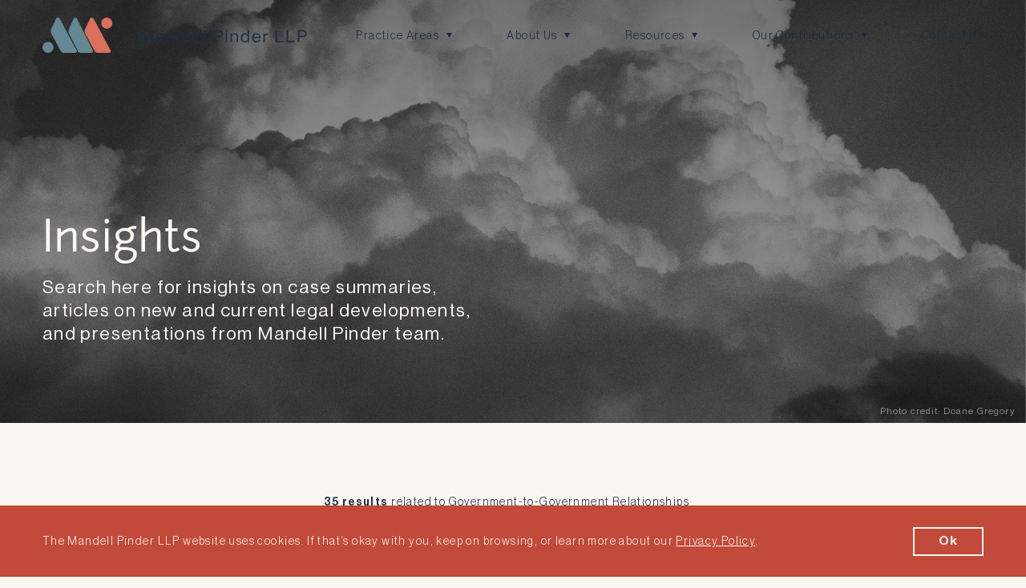

--- FILE ---
content_type: text/html; charset=UTF-8
request_url: https://www.mandellpinder.com/tag/delgamuukw/?category_name=intertribal-relationships%2Cgovernment-to-government-relationships%2Cindigenous-governance-law-development
body_size: 22324
content:
<!DOCTYPE html>
<html lang="en-US">
<head>
	<meta charset="UTF-8" />
    <meta http-equiv="X-UA-Compatible" content="IE=edge">
    <meta name="viewport" content="width=device-width, initial-scale=1">
    <meta name='robots' content='noindex, follow' />
	<style>img:is([sizes="auto" i], [sizes^="auto," i]) { contain-intrinsic-size: 3000px 1500px }</style>
	
	<!-- This site is optimized with the Yoast SEO plugin v26.1.1 - https://yoast.com/wordpress/plugins/seo/ -->
	<title>Government-to-Government Relationships Archives | Mandell Pinder LLP</title>
	<meta property="og:locale" content="en_US" />
	<meta property="og:type" content="article" />
	<meta property="og:title" content="Government-to-Government Relationships Archives | Mandell Pinder LLP" />
	<meta property="og:url" content="https://www.mandellpinder.com/category/government-to-government-relationships/" />
	<meta property="og:site_name" content="Mandell Pinder LLP" />
	<meta name="twitter:card" content="summary_large_image" />
	<script type="application/ld+json" class="yoast-schema-graph">{"@context":"https://schema.org","@graph":[{"@type":"CollectionPage","@id":"https://www.mandellpinder.com/category/government-to-government-relationships/","url":"","name":"Government-to-Government Relationships Archives | Mandell Pinder LLP","isPartOf":{"@id":"https://www.mandellpinder.com/#website"},"breadcrumb":{"@id":"#breadcrumb"},"inLanguage":"en-US"},{"@type":"BreadcrumbList","@id":"#breadcrumb","itemListElement":[{"@type":"ListItem","position":1,"name":"Home","item":"https://www.mandellpinder.com/"},{"@type":"ListItem","position":2,"name":"Government-to-Government Relationships"}]},{"@type":"WebSite","@id":"https://www.mandellpinder.com/#website","url":"https://www.mandellpinder.com/","name":"Mandell Pinder LLP","description":"Aboriginal law Vancouver","publisher":{"@id":"https://www.mandellpinder.com/#organization"},"potentialAction":[{"@type":"SearchAction","target":{"@type":"EntryPoint","urlTemplate":"https://www.mandellpinder.com/?s={search_term_string}"},"query-input":{"@type":"PropertyValueSpecification","valueRequired":true,"valueName":"search_term_string"}}],"inLanguage":"en-US"},{"@type":"Organization","@id":"https://www.mandellpinder.com/#organization","name":"Mandell Pinder LLP","url":"https://www.mandellpinder.com/","logo":{"@type":"ImageObject","inLanguage":"en-US","@id":"https://www.mandellpinder.com/#/schema/logo/image/","url":"https://www.mandellpinder.com/wp-content/uploads/2022/02/mp-web-single-line-lockup-logo-full-color-rgb-864px@72ppi.png","contentUrl":"https://www.mandellpinder.com/wp-content/uploads/2022/02/mp-web-single-line-lockup-logo-full-color-rgb-864px@72ppi.png","width":864,"height":122,"caption":"Mandell Pinder LLP"},"image":{"@id":"https://www.mandellpinder.com/#/schema/logo/image/"}}]}</script>
	<!-- / Yoast SEO plugin. -->


<link rel='dns-prefetch' href='//www.google.com' />
<link rel='dns-prefetch' href='//maxcdn.bootstrapcdn.com' />
<link rel="alternate" type="application/rss+xml" title="Mandell Pinder LLP &raquo; Government-to-Government Relationships Category Feed" href="https://www.mandellpinder.com/category/government-to-government-relationships/feed/" />
<script type="text/javascript">
/* <![CDATA[ */
window._wpemojiSettings = {"baseUrl":"https:\/\/s.w.org\/images\/core\/emoji\/16.0.1\/72x72\/","ext":".png","svgUrl":"https:\/\/s.w.org\/images\/core\/emoji\/16.0.1\/svg\/","svgExt":".svg","source":{"concatemoji":"https:\/\/www.mandellpinder.com\/wp-includes\/js\/wp-emoji-release.min.js?ver=6.8.3"}};
/*! This file is auto-generated */
!function(s,n){var o,i,e;function c(e){try{var t={supportTests:e,timestamp:(new Date).valueOf()};sessionStorage.setItem(o,JSON.stringify(t))}catch(e){}}function p(e,t,n){e.clearRect(0,0,e.canvas.width,e.canvas.height),e.fillText(t,0,0);var t=new Uint32Array(e.getImageData(0,0,e.canvas.width,e.canvas.height).data),a=(e.clearRect(0,0,e.canvas.width,e.canvas.height),e.fillText(n,0,0),new Uint32Array(e.getImageData(0,0,e.canvas.width,e.canvas.height).data));return t.every(function(e,t){return e===a[t]})}function u(e,t){e.clearRect(0,0,e.canvas.width,e.canvas.height),e.fillText(t,0,0);for(var n=e.getImageData(16,16,1,1),a=0;a<n.data.length;a++)if(0!==n.data[a])return!1;return!0}function f(e,t,n,a){switch(t){case"flag":return n(e,"\ud83c\udff3\ufe0f\u200d\u26a7\ufe0f","\ud83c\udff3\ufe0f\u200b\u26a7\ufe0f")?!1:!n(e,"\ud83c\udde8\ud83c\uddf6","\ud83c\udde8\u200b\ud83c\uddf6")&&!n(e,"\ud83c\udff4\udb40\udc67\udb40\udc62\udb40\udc65\udb40\udc6e\udb40\udc67\udb40\udc7f","\ud83c\udff4\u200b\udb40\udc67\u200b\udb40\udc62\u200b\udb40\udc65\u200b\udb40\udc6e\u200b\udb40\udc67\u200b\udb40\udc7f");case"emoji":return!a(e,"\ud83e\udedf")}return!1}function g(e,t,n,a){var r="undefined"!=typeof WorkerGlobalScope&&self instanceof WorkerGlobalScope?new OffscreenCanvas(300,150):s.createElement("canvas"),o=r.getContext("2d",{willReadFrequently:!0}),i=(o.textBaseline="top",o.font="600 32px Arial",{});return e.forEach(function(e){i[e]=t(o,e,n,a)}),i}function t(e){var t=s.createElement("script");t.src=e,t.defer=!0,s.head.appendChild(t)}"undefined"!=typeof Promise&&(o="wpEmojiSettingsSupports",i=["flag","emoji"],n.supports={everything:!0,everythingExceptFlag:!0},e=new Promise(function(e){s.addEventListener("DOMContentLoaded",e,{once:!0})}),new Promise(function(t){var n=function(){try{var e=JSON.parse(sessionStorage.getItem(o));if("object"==typeof e&&"number"==typeof e.timestamp&&(new Date).valueOf()<e.timestamp+604800&&"object"==typeof e.supportTests)return e.supportTests}catch(e){}return null}();if(!n){if("undefined"!=typeof Worker&&"undefined"!=typeof OffscreenCanvas&&"undefined"!=typeof URL&&URL.createObjectURL&&"undefined"!=typeof Blob)try{var e="postMessage("+g.toString()+"("+[JSON.stringify(i),f.toString(),p.toString(),u.toString()].join(",")+"));",a=new Blob([e],{type:"text/javascript"}),r=new Worker(URL.createObjectURL(a),{name:"wpTestEmojiSupports"});return void(r.onmessage=function(e){c(n=e.data),r.terminate(),t(n)})}catch(e){}c(n=g(i,f,p,u))}t(n)}).then(function(e){for(var t in e)n.supports[t]=e[t],n.supports.everything=n.supports.everything&&n.supports[t],"flag"!==t&&(n.supports.everythingExceptFlag=n.supports.everythingExceptFlag&&n.supports[t]);n.supports.everythingExceptFlag=n.supports.everythingExceptFlag&&!n.supports.flag,n.DOMReady=!1,n.readyCallback=function(){n.DOMReady=!0}}).then(function(){return e}).then(function(){var e;n.supports.everything||(n.readyCallback(),(e=n.source||{}).concatemoji?t(e.concatemoji):e.wpemoji&&e.twemoji&&(t(e.twemoji),t(e.wpemoji)))}))}((window,document),window._wpemojiSettings);
/* ]]> */
</script>
<link rel='stylesheet' id='sbr_styles-css' href='https://www.mandellpinder.com/wp-content/plugins/reviews-feed/assets/css/sbr-styles.min.css?ver=2.1.1' type='text/css' media='all' />
<link rel='stylesheet' id='sbi_styles-css' href='https://www.mandellpinder.com/wp-content/plugins/instagram-feed/css/sbi-styles.min.css?ver=6.9.1' type='text/css' media='all' />
<style id='wp-emoji-styles-inline-css' type='text/css'>

	img.wp-smiley, img.emoji {
		display: inline !important;
		border: none !important;
		box-shadow: none !important;
		height: 1em !important;
		width: 1em !important;
		margin: 0 0.07em !important;
		vertical-align: -0.1em !important;
		background: none !important;
		padding: 0 !important;
	}
</style>
<link rel='stylesheet' id='wp-block-library-css' href='https://www.mandellpinder.com/wp-includes/css/dist/block-library/style.min.css?ver=6.8.3' type='text/css' media='all' />
<style id='classic-theme-styles-inline-css' type='text/css'>
/*! This file is auto-generated */
.wp-block-button__link{color:#fff;background-color:#32373c;border-radius:9999px;box-shadow:none;text-decoration:none;padding:calc(.667em + 2px) calc(1.333em + 2px);font-size:1.125em}.wp-block-file__button{background:#32373c;color:#fff;text-decoration:none}
</style>
<style id='safe-svg-svg-icon-style-inline-css' type='text/css'>
.safe-svg-cover{text-align:center}.safe-svg-cover .safe-svg-inside{display:inline-block;max-width:100%}.safe-svg-cover svg{fill:currentColor;height:100%;max-height:100%;max-width:100%;width:100%}

</style>
<style id='global-styles-inline-css' type='text/css'>
:root{--wp--preset--aspect-ratio--square: 1;--wp--preset--aspect-ratio--4-3: 4/3;--wp--preset--aspect-ratio--3-4: 3/4;--wp--preset--aspect-ratio--3-2: 3/2;--wp--preset--aspect-ratio--2-3: 2/3;--wp--preset--aspect-ratio--16-9: 16/9;--wp--preset--aspect-ratio--9-16: 9/16;--wp--preset--color--black: #000000;--wp--preset--color--cyan-bluish-gray: #abb8c3;--wp--preset--color--white: #ffffff;--wp--preset--color--pale-pink: #f78da7;--wp--preset--color--vivid-red: #cf2e2e;--wp--preset--color--luminous-vivid-orange: #ff6900;--wp--preset--color--luminous-vivid-amber: #fcb900;--wp--preset--color--light-green-cyan: #7bdcb5;--wp--preset--color--vivid-green-cyan: #00d084;--wp--preset--color--pale-cyan-blue: #8ed1fc;--wp--preset--color--vivid-cyan-blue: #0693e3;--wp--preset--color--vivid-purple: #9b51e0;--wp--preset--gradient--vivid-cyan-blue-to-vivid-purple: linear-gradient(135deg,rgba(6,147,227,1) 0%,rgb(155,81,224) 100%);--wp--preset--gradient--light-green-cyan-to-vivid-green-cyan: linear-gradient(135deg,rgb(122,220,180) 0%,rgb(0,208,130) 100%);--wp--preset--gradient--luminous-vivid-amber-to-luminous-vivid-orange: linear-gradient(135deg,rgba(252,185,0,1) 0%,rgba(255,105,0,1) 100%);--wp--preset--gradient--luminous-vivid-orange-to-vivid-red: linear-gradient(135deg,rgba(255,105,0,1) 0%,rgb(207,46,46) 100%);--wp--preset--gradient--very-light-gray-to-cyan-bluish-gray: linear-gradient(135deg,rgb(238,238,238) 0%,rgb(169,184,195) 100%);--wp--preset--gradient--cool-to-warm-spectrum: linear-gradient(135deg,rgb(74,234,220) 0%,rgb(151,120,209) 20%,rgb(207,42,186) 40%,rgb(238,44,130) 60%,rgb(251,105,98) 80%,rgb(254,248,76) 100%);--wp--preset--gradient--blush-light-purple: linear-gradient(135deg,rgb(255,206,236) 0%,rgb(152,150,240) 100%);--wp--preset--gradient--blush-bordeaux: linear-gradient(135deg,rgb(254,205,165) 0%,rgb(254,45,45) 50%,rgb(107,0,62) 100%);--wp--preset--gradient--luminous-dusk: linear-gradient(135deg,rgb(255,203,112) 0%,rgb(199,81,192) 50%,rgb(65,88,208) 100%);--wp--preset--gradient--pale-ocean: linear-gradient(135deg,rgb(255,245,203) 0%,rgb(182,227,212) 50%,rgb(51,167,181) 100%);--wp--preset--gradient--electric-grass: linear-gradient(135deg,rgb(202,248,128) 0%,rgb(113,206,126) 100%);--wp--preset--gradient--midnight: linear-gradient(135deg,rgb(2,3,129) 0%,rgb(40,116,252) 100%);--wp--preset--font-size--small: 13px;--wp--preset--font-size--medium: 20px;--wp--preset--font-size--large: 36px;--wp--preset--font-size--x-large: 42px;--wp--preset--spacing--20: 0.44rem;--wp--preset--spacing--30: 0.67rem;--wp--preset--spacing--40: 1rem;--wp--preset--spacing--50: 1.5rem;--wp--preset--spacing--60: 2.25rem;--wp--preset--spacing--70: 3.38rem;--wp--preset--spacing--80: 5.06rem;--wp--preset--shadow--natural: 6px 6px 9px rgba(0, 0, 0, 0.2);--wp--preset--shadow--deep: 12px 12px 50px rgba(0, 0, 0, 0.4);--wp--preset--shadow--sharp: 6px 6px 0px rgba(0, 0, 0, 0.2);--wp--preset--shadow--outlined: 6px 6px 0px -3px rgba(255, 255, 255, 1), 6px 6px rgba(0, 0, 0, 1);--wp--preset--shadow--crisp: 6px 6px 0px rgba(0, 0, 0, 1);}:where(.is-layout-flex){gap: 0.5em;}:where(.is-layout-grid){gap: 0.5em;}body .is-layout-flex{display: flex;}.is-layout-flex{flex-wrap: wrap;align-items: center;}.is-layout-flex > :is(*, div){margin: 0;}body .is-layout-grid{display: grid;}.is-layout-grid > :is(*, div){margin: 0;}:where(.wp-block-columns.is-layout-flex){gap: 2em;}:where(.wp-block-columns.is-layout-grid){gap: 2em;}:where(.wp-block-post-template.is-layout-flex){gap: 1.25em;}:where(.wp-block-post-template.is-layout-grid){gap: 1.25em;}.has-black-color{color: var(--wp--preset--color--black) !important;}.has-cyan-bluish-gray-color{color: var(--wp--preset--color--cyan-bluish-gray) !important;}.has-white-color{color: var(--wp--preset--color--white) !important;}.has-pale-pink-color{color: var(--wp--preset--color--pale-pink) !important;}.has-vivid-red-color{color: var(--wp--preset--color--vivid-red) !important;}.has-luminous-vivid-orange-color{color: var(--wp--preset--color--luminous-vivid-orange) !important;}.has-luminous-vivid-amber-color{color: var(--wp--preset--color--luminous-vivid-amber) !important;}.has-light-green-cyan-color{color: var(--wp--preset--color--light-green-cyan) !important;}.has-vivid-green-cyan-color{color: var(--wp--preset--color--vivid-green-cyan) !important;}.has-pale-cyan-blue-color{color: var(--wp--preset--color--pale-cyan-blue) !important;}.has-vivid-cyan-blue-color{color: var(--wp--preset--color--vivid-cyan-blue) !important;}.has-vivid-purple-color{color: var(--wp--preset--color--vivid-purple) !important;}.has-black-background-color{background-color: var(--wp--preset--color--black) !important;}.has-cyan-bluish-gray-background-color{background-color: var(--wp--preset--color--cyan-bluish-gray) !important;}.has-white-background-color{background-color: var(--wp--preset--color--white) !important;}.has-pale-pink-background-color{background-color: var(--wp--preset--color--pale-pink) !important;}.has-vivid-red-background-color{background-color: var(--wp--preset--color--vivid-red) !important;}.has-luminous-vivid-orange-background-color{background-color: var(--wp--preset--color--luminous-vivid-orange) !important;}.has-luminous-vivid-amber-background-color{background-color: var(--wp--preset--color--luminous-vivid-amber) !important;}.has-light-green-cyan-background-color{background-color: var(--wp--preset--color--light-green-cyan) !important;}.has-vivid-green-cyan-background-color{background-color: var(--wp--preset--color--vivid-green-cyan) !important;}.has-pale-cyan-blue-background-color{background-color: var(--wp--preset--color--pale-cyan-blue) !important;}.has-vivid-cyan-blue-background-color{background-color: var(--wp--preset--color--vivid-cyan-blue) !important;}.has-vivid-purple-background-color{background-color: var(--wp--preset--color--vivid-purple) !important;}.has-black-border-color{border-color: var(--wp--preset--color--black) !important;}.has-cyan-bluish-gray-border-color{border-color: var(--wp--preset--color--cyan-bluish-gray) !important;}.has-white-border-color{border-color: var(--wp--preset--color--white) !important;}.has-pale-pink-border-color{border-color: var(--wp--preset--color--pale-pink) !important;}.has-vivid-red-border-color{border-color: var(--wp--preset--color--vivid-red) !important;}.has-luminous-vivid-orange-border-color{border-color: var(--wp--preset--color--luminous-vivid-orange) !important;}.has-luminous-vivid-amber-border-color{border-color: var(--wp--preset--color--luminous-vivid-amber) !important;}.has-light-green-cyan-border-color{border-color: var(--wp--preset--color--light-green-cyan) !important;}.has-vivid-green-cyan-border-color{border-color: var(--wp--preset--color--vivid-green-cyan) !important;}.has-pale-cyan-blue-border-color{border-color: var(--wp--preset--color--pale-cyan-blue) !important;}.has-vivid-cyan-blue-border-color{border-color: var(--wp--preset--color--vivid-cyan-blue) !important;}.has-vivid-purple-border-color{border-color: var(--wp--preset--color--vivid-purple) !important;}.has-vivid-cyan-blue-to-vivid-purple-gradient-background{background: var(--wp--preset--gradient--vivid-cyan-blue-to-vivid-purple) !important;}.has-light-green-cyan-to-vivid-green-cyan-gradient-background{background: var(--wp--preset--gradient--light-green-cyan-to-vivid-green-cyan) !important;}.has-luminous-vivid-amber-to-luminous-vivid-orange-gradient-background{background: var(--wp--preset--gradient--luminous-vivid-amber-to-luminous-vivid-orange) !important;}.has-luminous-vivid-orange-to-vivid-red-gradient-background{background: var(--wp--preset--gradient--luminous-vivid-orange-to-vivid-red) !important;}.has-very-light-gray-to-cyan-bluish-gray-gradient-background{background: var(--wp--preset--gradient--very-light-gray-to-cyan-bluish-gray) !important;}.has-cool-to-warm-spectrum-gradient-background{background: var(--wp--preset--gradient--cool-to-warm-spectrum) !important;}.has-blush-light-purple-gradient-background{background: var(--wp--preset--gradient--blush-light-purple) !important;}.has-blush-bordeaux-gradient-background{background: var(--wp--preset--gradient--blush-bordeaux) !important;}.has-luminous-dusk-gradient-background{background: var(--wp--preset--gradient--luminous-dusk) !important;}.has-pale-ocean-gradient-background{background: var(--wp--preset--gradient--pale-ocean) !important;}.has-electric-grass-gradient-background{background: var(--wp--preset--gradient--electric-grass) !important;}.has-midnight-gradient-background{background: var(--wp--preset--gradient--midnight) !important;}.has-small-font-size{font-size: var(--wp--preset--font-size--small) !important;}.has-medium-font-size{font-size: var(--wp--preset--font-size--medium) !important;}.has-large-font-size{font-size: var(--wp--preset--font-size--large) !important;}.has-x-large-font-size{font-size: var(--wp--preset--font-size--x-large) !important;}
:where(.wp-block-post-template.is-layout-flex){gap: 1.25em;}:where(.wp-block-post-template.is-layout-grid){gap: 1.25em;}
:where(.wp-block-columns.is-layout-flex){gap: 2em;}:where(.wp-block-columns.is-layout-grid){gap: 2em;}
:root :where(.wp-block-pullquote){font-size: 1.5em;line-height: 1.6;}
</style>
<link rel='stylesheet' id='ctf_styles-css' href='https://www.mandellpinder.com/wp-content/plugins/custom-twitter-feeds/css/ctf-styles.min.css?ver=2.3.1' type='text/css' media='all' />
<link rel='stylesheet' id='osm-map-css-css' href='https://www.mandellpinder.com/wp-content/plugins/osm/css/osm_map.css?ver=6.8.3' type='text/css' media='all' />
<link rel='stylesheet' id='osm-ol3-css-css' href='https://www.mandellpinder.com/wp-content/plugins/osm/js/OL/7.1.0/ol.css?ver=6.8.3' type='text/css' media='all' />
<link rel='stylesheet' id='osm-ol3-ext-css-css' href='https://www.mandellpinder.com/wp-content/plugins/osm/css/osm_map_v3.css?ver=6.8.3' type='text/css' media='all' />
<link rel='stylesheet' id='cff-css' href='https://www.mandellpinder.com/wp-content/plugins/custom-facebook-feed/assets/css/cff-style.min.css?ver=4.3.3' type='text/css' media='all' />
<link rel='stylesheet' id='sb-font-awesome-css' href='https://maxcdn.bootstrapcdn.com/font-awesome/4.7.0/css/font-awesome.min.css?ver=6.8.3' type='text/css' media='all' />
<link rel='stylesheet' id='swiper-css-css' href='https://www.mandellpinder.com/wp-content/themes/mm-mandellpinder/vendor/swiper/swiper-bundle.min.css?ver=6.8.3' type='text/css' media='all' />
<link rel='stylesheet' id='base-css' href='https://www.mandellpinder.com/wp-content/themes/mm-mandellpinder/css/base.css?ver=6.8.3' type='text/css' media='all' />
<link rel='stylesheet' id='style-css' href='https://www.mandellpinder.com/wp-content/themes/mm-mandellpinder/style.css?ver=6.8.3' type='text/css' media='all' />
<script type="text/javascript" src="https://www.mandellpinder.com/wp-includes/js/jquery/jquery.min.js?ver=3.7.1" id="jquery-core-js"></script>
<script type="text/javascript" src="https://www.mandellpinder.com/wp-includes/js/jquery/jquery-migrate.min.js?ver=3.4.1" id="jquery-migrate-js"></script>
<script type="text/javascript" src="https://www.mandellpinder.com/wp-content/plugins/osm/js/OL/2.13.1/OpenLayers.js?ver=6.8.3" id="osm-ol-library-js"></script>
<script type="text/javascript" src="https://www.mandellpinder.com/wp-content/plugins/osm/js/OSM/openlayers/OpenStreetMap.js?ver=6.8.3" id="osm-osm-library-js"></script>
<script type="text/javascript" src="https://www.mandellpinder.com/wp-content/plugins/osm/js/OSeaM/harbours.js?ver=6.8.3" id="osm-harbours-library-js"></script>
<script type="text/javascript" src="https://www.mandellpinder.com/wp-content/plugins/osm/js/OSeaM/map_utils.js?ver=6.8.3" id="osm-map-utils-library-js"></script>
<script type="text/javascript" src="https://www.mandellpinder.com/wp-content/plugins/osm/js/OSeaM/utilities.js?ver=6.8.3" id="osm-utilities-library-js"></script>
<script type="text/javascript" src="https://www.mandellpinder.com/wp-content/plugins/osm/js/osm-plugin-lib.js?ver=6.8.3" id="OsmScript-js"></script>
<script type="text/javascript" src="https://www.mandellpinder.com/wp-content/plugins/osm/js/polyfill/v2/polyfill.min.js?features=requestAnimationFrame%2CElement.prototype.classList%2CURL&amp;ver=6.8.3" id="osm-polyfill-js"></script>
<script type="text/javascript" src="https://www.mandellpinder.com/wp-content/plugins/osm/js/OL/7.1.0/ol.js?ver=6.8.3" id="osm-ol3-library-js"></script>
<script type="text/javascript" src="https://www.mandellpinder.com/wp-content/plugins/osm/js/osm-v3-plugin-lib.js?ver=6.8.3" id="osm-ol3-ext-library-js"></script>
<script type="text/javascript" src="https://www.mandellpinder.com/wp-content/plugins/osm/js/osm-metabox-events.js?ver=6.8.3" id="osm-ol3-metabox-events-js"></script>
<script type="text/javascript" src="https://www.mandellpinder.com/wp-content/plugins/osm/js/osm-startup-lib.js?ver=6.8.3" id="osm-map-startup-js"></script>
<script type="text/javascript" src="https://www.mandellpinder.com/wp-content/themes/mm-mandellpinder/vendor/swiper/swiper-bundle.min.js?ver=1" id="swiper-js-js"></script>
<link rel="https://api.w.org/" href="https://www.mandellpinder.com/wp-json/" /><link rel="alternate" title="JSON" type="application/json" href="https://www.mandellpinder.com/wp-json/wp/v2/categories/14" /><link rel="EditURI" type="application/rsd+xml" title="RSD" href="https://www.mandellpinder.com/xmlrpc.php?rsd" />
<meta name="generator" content="WordPress 6.8.3" />
<!-- Google Tag Manager -->
<script>(function(w,d,s,l,i){w[l]=w[l]||[];w[l].push({'gtm.start':
new Date().getTime(),event:'gtm.js'});var f=d.getElementsByTagName(s)[0],
j=d.createElement(s),dl=l!='dataLayer'?'&l='+l:'';j.async=true;j.src=
'https://www.googletagmanager.com/gtm.js?id='+i+dl;f.parentNode.insertBefore(j,f);
})(window,document,'script','dataLayer','GTM-5H2SHQC');</script>
<!-- End Google Tag Manager --><script type="text/javascript"> 

/**  all layers have to be in this global array - in further process each map will have something like vectorM[map_ol3js_n][layer_n] */
var vectorM = [[]];


/** put translations from PHP/mo to JavaScript */
var translations = [];

/** global GET-Parameters */
var HTTP_GET_VARS = [];

</script><!-- OSM plugin V6.1.9: did not add geo meta tags. --> 
<!--MP icon links -->

<link rel="icon" href="https://www.mandellpinder.com/favicon.ico" type="image/x-icon" />
<link rel="shortcut icon" href="https://www.mandellpinder.com/favicon.ico" type="image/x-icon" />

<!-- LOCAL BUSINESS (LegalService) SCHEMA MARKUP -->
<script type="application/ld+json">
{
  "@context": "https://schema.org",
  "@type": "LegalService",
  "name": "Mandell Pinder LLP",
  "image": "https://www.mandellpinder.com/wp-content/uploads/2022/02/mp-web-single-line-lockup-logo-full-color-rgb-864px@72ppi.png",
  "@id": "https://www.mandellpinder.com/#LegalService",
  "url": "https://www.mandellpinder.com/",
  "telephone": "(604) 681-4146",
  "priceRange": "$$",
  "address": {
    "@type": "PostalAddress",
    "streetAddress": "1080 Mainland St #422",
    "addressLocality": "Vancouver",
    "addressRegion": "BC",
    "postalCode": "V6B 2T4",
    "addressCountry": "CA"
  },
  "geo": {
    "@type": "GeoCoordinates",
    "latitude": 49.27564839999999,
    "longitude": -123.1200802
  } ,
  "sameAs": [
    "https://twitter.com/mandellpinder",
    "https://www.linkedin.com/company/mandell-pinder-llp/"
  ] 
}
</script>
<!-- ORGANIZATION SCHEMA MARKUP -->
<script type="application/ld+json">
{
  "@context": "https://schema.org",
  "@type": "Organization",
  "name": "Mandell Pinder LLP",
  "alternateName": "Mandell Pinder LLP Barristers & Solicitors",
  "url": "https://www.mandellpinder.com/",
  "logo": "https://www.mandellpinder.com/wp-content/uploads/2022/02/mp-web-single-line-lockup-logo-full-color-rgb-864px@72ppi.png",
  "sameAs": [
    "https://twitter.com/mandellpinder",
    "https://www.linkedin.com/company/mandell-pinder-llp/"
  ]
}
</script>
<!-- Google Search Console -->
<meta name="google-site-verification" content="5DThmImjQIYNEexSx0tUmJIq6cCPpUsseDQkckW3otQ" /><link rel="icon" href="https://www.mandellpinder.com/wp-content/uploads/2022/01/cropped-favicon-32x32.png" sizes="32x32" />
<link rel="icon" href="https://www.mandellpinder.com/wp-content/uploads/2022/01/cropped-favicon-192x192.png" sizes="192x192" />
<link rel="apple-touch-icon" href="https://www.mandellpinder.com/wp-content/uploads/2022/01/cropped-favicon-180x180.png" />
<meta name="msapplication-TileImage" content="https://www.mandellpinder.com/wp-content/uploads/2022/01/cropped-favicon-270x270.png" />
		<style type="text/css" id="wp-custom-css">
			.footer-widgets-2{
        width: 32rem;
    }

#block_61f19414b5699 {
	margin-bottom: 0rem;

}

#twitterLine {
   max-width: 28%;
    margin-left: 0px;
	margin-bottom: 25px;

	
}

.bodyBlockQuote {
	margin: auto;
	width: 65%;
	font-size: 90%;
	margin-bottom: 3rem;
}

li {
		margin-bottom: 0.6rem;
	
}


.intro-content > h2 {
font: var(--font-elevated-copy);
    letter-spacing: var(--font-spacing-elevated-copy);
    color: var(--color-deep-teal);
    font-weight: 700;
    margin-bottom: 2rem;

}


.default-post h1 {
	font-size: 2.5em;
}

.default-post h2 {
	font-size: 1.8em;
}

.default-post h3 {
	font-size: 1.2em;
}

.default-post h4 {
	font-size: 1.0em;
}


.default-post h5 {
	font-size: 0.8em;
}

.team-listing-title p{
font-size: 1.2em;
	width:65%;
	
}

.postPhotoCaption {
	font-size: 85%;
color: black;

  margin: auto;
	margin-bottom: 4rem;
  width: 50%;
}

.webPostwithCaption {
	margin-bottom: 0em;
	display: block;
  margin: auto;
  width: 50%;
}




.wp-block-media-text .wp-block-media-text__content {
padding-left: 0;
	
}

.caseSummaryTextImage {
	margin-bottom: 0rem;
	
}


.caseSumFirstImageCredit {
	font-size: 85%;
color: black;	
	text-align: right;
	
}



@media (max-width: 600px) {
.wp-block-media-text.is-stacked-on-mobile:not(.has-media-on-the-left) figure.wp-block-media-text__media {
grid-row: 2;
}

.wp-block-media-text.is-stacked-on-mobile:not(.has-media-on-the-left) div.wp-block-media-text__content {
grid-row: 1;
}
}

.disclaimerBox {
border-right: 2px solid black;
padding-right: 3.5rem;	
}

.footNoteHead {
	margin-bottom: 2.5rem;
	font-size: 12rem;
}

.footNote {
	margin-bottom: 1rem;
	
}

.cases-listing-item {
	padding: 4rem 0 4rem;
	
}


.resourceLabel {
padding-left: 2rem;

}


.homeHeader {
font-weight: normal;

}


.smallGap {


	
}


		</style>
		</head>
<body class="archive category category-government-to-government-relationships category-14 wp-theme-mm-mandellpinder">
<!-- Google Tag Manager (noscript) -->
<noscript><iframe src="https://www.googletagmanager.com/ns.html?id=GTM-5H2SHQC"
height="0" width="0" style="display:none;visibility:hidden"></iframe></noscript>
<!-- End Google Tag Manager (noscript) --><a href="#main-content" class="hidden">Go to content</a>
<div class="page-wrapper">

    <header class="header">
        <div class="container">
            <div class="header-inner">
                <a href="https://www.mandellpinder.com" class="logo" aria-label="Mandell Pinder LLP">
                    <svg width="375" height="50" viewBox="0 0 375 50" fill="none" xmlns="http://www.w3.org/2000/svg">
                        <path class="logo-change-color" d="M12.6884 22.795L25.9786 47.6239C26.3607 48.3405 26.9331 48.9405 27.6342 49.3592C28.3352 49.7778 29.1384 49.9993 29.9572 49.9998H46.3428C46.764 50.0007 47.1783 49.8934 47.5451 49.6885C47.9119 49.4835 48.2187 49.1879 48.4356 48.8305C48.6524 48.4731 48.7719 48.0662 48.7823 47.6494C48.7927 47.2327 48.6937 46.8204 48.4949 46.4528L24.4353 1.47914C24.1882 1.02225 23.818 0.642154 23.3656 0.381151C22.9133 0.120149 22.3966 -0.0115224 21.8732 0.000790905C21.3497 0.0131042 20.84 0.16892 20.4007 0.450896C19.9614 0.732872 19.6098 1.12995 19.385 1.59794L12.5255 16.0235C12.0245 17.0885 11.7786 18.2536 11.8069 19.4281C11.8351 20.6025 12.1368 21.7547 12.6884 22.795V22.795Z" fill="#638893"/>
                        <path class="logo-change-color" d="M0.743624 38.7982C1.36053 37.4795 2.32882 36.3599 3.54023 35.5647C4.75163 34.7696 6.15839 34.3302 7.60313 34.2957C9.04787 34.2611 10.4736 34.6329 11.721 35.3693C12.9683 36.1057 13.9881 37.1777 14.6661 38.4655V38.4655C15.2945 39.6644 15.6047 41.0069 15.5667 42.3626C15.5287 43.7183 15.1437 45.041 14.4491 46.2021C13.7546 47.3632 12.7741 48.3231 11.6031 48.9887C10.432 49.6542 9.11022 50.0027 7.7662 50.0002C6.45619 49.9976 5.16803 49.6613 4.02113 49.0225C2.87423 48.3836 1.90571 47.463 1.20537 46.3458C0.50502 45.2287 0.095505 43.9512 0.0147868 42.6318C-0.0659314 41.3124 0.184766 39.9938 0.743624 38.7982V38.7982Z" fill="#638893"/>
                        <path d="M84.1763 4.50902C84.7913 3.18817 85.7594 2.06659 86.9717 1.27038C88.184 0.474177 89.5924 0.0349169 91.0386 0.00199667C92.4849 -0.0309235 93.9115 0.343805 95.1582 1.08404C96.4048 1.82427 97.4221 2.90065 98.0955 4.19217V4.19217C98.7239 5.38921 99.0343 6.73 98.9964 8.08398C98.9586 9.43796 98.5738 10.759 97.8796 11.9184C97.1854 13.0778 96.2054 14.0362 95.035 14.7C93.8646 15.3639 92.5437 15.7107 91.201 15.7067V15.7067C89.8904 15.706 88.6012 15.3711 87.4532 14.7331C86.3052 14.0951 85.3357 13.1747 84.6348 12.0575C83.934 10.9402 83.5244 9.66237 83.4442 8.34267C83.3641 7.02296 83.6159 5.70423 84.1763 4.50902V4.50902Z" fill="#DA6F5C"/>
                        <path class="logo-change-color" d="M37.8084 22.795L50.2592 47.6239C50.6172 48.3405 51.1534 48.9405 51.8102 49.3592C52.467 49.7778 53.2194 49.9993 53.9865 49.9998H69.3372C69.7318 50.0007 70.1199 49.8934 70.4636 49.6885C70.8072 49.4835 71.0946 49.1879 71.2978 48.8305C71.501 48.4731 71.6129 48.0662 71.6226 47.6494C71.6324 47.2327 71.5396 46.8204 71.3534 46.4528L48.8133 1.47914C48.5819 1.02225 48.235 0.642154 47.8112 0.381151C47.3875 0.120149 46.9035 -0.0115224 46.4131 0.000790905C45.9227 0.0131042 45.4451 0.16892 45.0336 0.450896C44.622 0.732872 44.2926 1.12995 44.082 1.59794L37.6557 16.0235C37.1864 17.0885 36.956 18.2536 36.9825 19.4281C37.009 20.6025 37.2916 21.7547 37.8084 22.795V22.795Z" fill="#638893"/>
                        <path d="M60.7005 22.796L73.9888 47.624C74.3716 48.34 74.9441 48.9394 75.6449 49.358C76.3456 49.7765 77.1483 49.9984 77.9668 49.9998H94.35C94.771 49.9997 95.1848 49.892 95.5513 49.6871C95.9178 49.4821 96.2246 49.1869 96.4419 48.8301C96.6593 48.4733 96.7798 48.0669 96.7918 47.6504C96.8038 47.234 96.7069 46.8215 96.5104 46.453L72.4457 1.48105C72.2 1.02381 71.8307 0.643208 71.3791 0.381797C70.9274 0.120386 70.4112 -0.0115352 69.8881 0.000791147C69.3651 0.0131175 68.8558 0.169207 68.4172 0.451597C67.9786 0.733987 67.628 1.13155 67.4047 1.59984L60.5462 16.0248C60.0395 17.088 59.7896 18.2532 59.8164 19.4284C59.8432 20.6037 60.1459 21.7566 60.7005 22.796V22.796Z" fill="#DA6F5C"/>
                        <path class="logo-change-color" d="M138.822 34.9003V17.7065H141.71L147.535 31.9906H147.586L153.361 17.7065H156.299V34.9003H154.139V20.7605H154.089C153.771 21.6583 153.503 22.3797 153.285 22.9248L148.364 34.9003H146.631L141.71 22.9248L140.906 20.7605H140.856V34.9003H138.822Z" fill="#1B2C46"/>
                        <path class="logo-change-color" d="M171.567 35.0205C170.278 35.0205 169.533 34.4033 169.333 33.1689H169.307C168.236 34.4835 166.797 35.1408 164.989 35.1408C163.7 35.1408 162.645 34.8442 161.825 34.251C161.005 33.6578 160.594 32.8002 160.594 31.678C160.594 31.1008 160.686 30.6039 160.871 30.187C161.071 29.7542 161.323 29.4095 161.624 29.153C161.925 28.8805 162.335 28.648 162.854 28.4556C163.39 28.2472 163.901 28.0949 164.386 27.9987C164.871 27.8865 165.491 27.7743 166.244 27.6621C166.73 27.598 167.073 27.5499 167.274 27.5178C167.491 27.4697 167.767 27.4056 168.102 27.3254C168.437 27.2292 168.671 27.125 168.805 27.0128C168.939 26.9006 169.065 26.7483 169.182 26.5559C169.299 26.3635 169.358 26.1391 169.358 25.8826C169.358 25.1772 169.098 24.6402 168.579 24.2714C168.077 23.8867 167.366 23.6943 166.445 23.6943C164.352 23.6943 163.273 24.6081 163.206 26.4357H161.247C161.281 25.1692 161.733 24.1512 162.603 23.3817C163.49 22.6122 164.763 22.2274 166.42 22.2274C169.617 22.2274 171.216 23.542 171.216 26.1712V32.0868C171.216 32.6318 171.308 33.0166 171.492 33.241C171.693 33.4655 172.061 33.5216 172.597 33.4094H172.672V34.8281C172.337 34.9564 171.969 35.0205 171.567 35.0205ZM165.441 33.6498C166.696 33.6498 167.667 33.3052 168.353 32.6158C169.04 31.9104 169.383 31.1409 169.383 30.3073V28.1911C168.763 28.5598 167.776 28.8644 166.42 29.1049C165.918 29.2011 165.524 29.2813 165.24 29.3454C164.955 29.3935 164.629 29.4897 164.26 29.634C163.892 29.7622 163.616 29.9065 163.432 30.0668C163.248 30.2271 163.089 30.4435 162.955 30.7161C162.821 30.9726 162.754 31.2772 162.754 31.6299C162.754 32.9765 163.649 33.6498 165.441 33.6498Z" fill="#1B2C46"/>
                        <path class="logo-change-color" d="M178.216 22.4679V24.1031H178.266C179.27 22.8206 180.643 22.1793 182.384 22.1793C183.756 22.1793 184.828 22.524 185.598 23.2133C186.368 23.9027 186.753 24.8886 186.753 26.1712V34.9003H184.719V26.3395C184.719 25.5379 184.46 24.9207 183.941 24.4879C183.422 24.039 182.702 23.8145 181.781 23.8145C180.743 23.8145 179.89 24.1352 179.22 24.7764C178.55 25.4177 178.216 26.2433 178.216 27.2533V34.9003H176.182V22.4679H178.216Z" fill="#1B2C46"/>
                        <path class="logo-change-color" d="M196.478 35.261C194.704 35.261 193.298 34.6758 192.26 33.5055C191.239 32.3192 190.728 30.7241 190.728 28.7202C190.728 26.7002 191.264 25.1051 192.335 23.9348C193.407 22.7645 194.771 22.1793 196.428 22.1793C198.186 22.1793 199.542 22.8607 200.496 24.2233H200.546V17.7065H202.58V34.9003H200.546V33.3853H200.496C199.475 34.6358 198.136 35.261 196.478 35.261ZM196.554 33.6258C197.943 33.6258 198.973 33.1849 199.642 32.3032C200.329 31.4215 200.672 30.2351 200.672 28.7442C200.672 27.2693 200.303 26.083 199.567 25.1852C198.847 24.2875 197.834 23.8386 196.529 23.8386C195.34 23.8386 194.419 24.2955 193.767 25.2093C193.13 26.107 192.812 27.2853 192.812 28.7442C192.812 30.2031 193.13 31.3814 193.767 32.2791C194.419 33.1769 195.348 33.6258 196.554 33.6258Z" fill="#1B2C46"/>
                        <path class="logo-change-color" d="M212.894 35.2369C210.968 35.2369 209.437 34.6197 208.298 33.3853C207.177 32.1349 206.616 30.5718 206.616 28.6961C206.616 26.8525 207.185 25.3055 208.324 24.055C209.479 22.7885 210.96 22.1553 212.768 22.1553C214.676 22.1553 216.149 22.7965 217.187 24.079C218.225 25.3455 218.744 27.0369 218.744 29.153L208.7 29.153C208.784 30.4676 209.186 31.5417 209.905 32.3753C210.642 33.1929 211.638 33.6017 212.894 33.6017C214.835 33.6017 216.032 32.7521 216.484 31.0527H218.468C218.167 32.3833 217.53 33.4174 216.56 34.1548C215.589 34.8762 214.367 35.2369 212.894 35.2369ZM215.48 24.7524C214.827 24.047 213.923 23.6943 212.768 23.6943C211.613 23.6943 210.692 24.063 210.006 24.8005C209.336 25.5379 208.918 26.4998 208.75 27.6861L216.56 27.6861C216.493 26.4357 216.133 25.4578 215.48 24.7524Z" fill="#1B2C46"/>
                        <path class="logo-change-color" d="M222.817 34.9003V17.7065H224.851V34.9003H222.817Z" fill="#1B2C46"/>
                        <path class="logo-change-color" d="M229.779 34.9003V17.7065H231.813V34.9003H229.779Z" fill="#1B2C46"/>
                        <path class="logo-change-color" d="M242.973 34.9003V17.7065H250.456C252.33 17.7065 253.753 18.2596 254.724 19.3658C255.528 20.2636 255.93 21.3537 255.93 22.6362C255.93 24.2394 255.444 25.4818 254.473 26.3635C253.502 27.2453 252.054 27.6861 250.129 27.6861H245.233V34.9003H242.973ZM245.233 19.5822V25.9307H249.953C251.192 25.9307 252.121 25.6501 252.741 25.089C253.377 24.5279 253.695 23.7424 253.695 22.7324C253.695 21.7064 253.377 20.9289 252.741 20.3998C252.121 19.8548 251.234 19.5822 250.079 19.5822H245.233Z" fill="#1B2C46"/>
                        <path class="logo-change-color" d="M259.81 34.9003V22.4679H261.844V34.9003H259.81ZM259.81 20.1113V17.7065H261.844V20.1113H259.81Z" fill="#1B2C46"/>
                        <path class="logo-change-color" d="M268.659 22.4679V24.1031H268.709C269.713 22.8206 271.086 22.1793 272.827 22.1793C274.2 22.1793 275.271 22.524 276.041 23.2133C276.811 23.9027 277.196 24.8886 277.196 26.1712V34.9003H275.162V26.3395C275.162 25.5379 274.903 24.9207 274.384 24.4879C273.865 24.039 273.145 23.8145 272.224 23.8145C271.186 23.8145 270.333 24.1352 269.663 24.7764C268.994 25.4177 268.659 26.2433 268.659 27.2533V34.9003H266.625V22.4679H268.659Z" fill="#1B2C46"/>
                        <path class="logo-change-color" d="M286.922 35.261C285.147 35.261 283.741 34.6758 282.703 33.5055C281.682 32.3192 281.171 30.7241 281.171 28.7202C281.171 26.7002 281.707 25.1051 282.779 23.9348C283.85 22.7645 285.214 22.1793 286.871 22.1793C288.629 22.1793 289.985 22.8607 290.939 24.2233H290.989V17.7065H293.023V34.9003H290.989V33.3853H290.939C289.918 34.6358 288.579 35.261 286.922 35.261ZM286.997 33.6258C288.386 33.6258 289.416 33.1849 290.085 32.3032C290.772 31.4215 291.115 30.2351 291.115 28.7442C291.115 27.2693 290.747 26.083 290.01 25.1852C289.29 24.2875 288.278 23.8386 286.972 23.8386C285.783 23.8386 284.863 24.2955 284.21 25.2093C283.574 26.107 283.256 27.2853 283.256 28.7442C283.256 30.2031 283.574 31.3814 284.21 32.2791C284.863 33.1769 285.792 33.6258 286.997 33.6258Z" fill="#1B2C46"/>
                        <path class="logo-change-color" d="M303.337 35.2369C301.412 35.2369 299.88 34.6197 298.742 33.3853C297.62 32.1349 297.059 30.5718 297.059 28.6961C297.059 26.8525 297.628 25.3055 298.767 24.055C299.922 22.7885 301.403 22.1553 303.211 22.1553C305.12 22.1553 306.593 22.7965 307.631 24.079C308.668 25.3455 309.187 27.0369 309.187 29.153H299.143C299.227 30.4676 299.629 31.5417 300.349 32.3753C301.085 33.1929 302.081 33.6017 303.337 33.6017C305.279 33.6017 306.475 32.7521 306.927 31.0527H308.911C308.61 32.3833 307.974 33.4174 307.003 34.1548C306.032 34.8762 304.81 35.2369 303.337 35.2369ZM305.923 24.7524C305.27 24.047 304.366 23.6943 303.211 23.6943C302.056 23.6943 301.135 24.063 300.449 24.8005C299.78 25.5379 299.361 26.4998 299.194 27.6861H307.003C306.936 26.4357 306.576 25.4578 305.923 24.7524Z" fill="#1B2C46"/>
                        <path class="logo-change-color" d="M315.219 22.4679V24.5359H315.269C315.687 23.8787 316.232 23.3496 316.901 22.9488C317.571 22.532 318.316 22.3236 319.136 22.3236C319.437 22.3236 319.713 22.3717 319.965 22.4679V24.3436H319.889C319.638 24.2634 319.337 24.2233 318.985 24.2233C317.947 24.2233 317.06 24.576 316.324 25.2814C315.587 25.9708 315.219 26.8765 315.219 27.9987V34.9003H313.185V22.4679H315.219Z" fill="#1B2C46"/>
                        <path class="logo-change-color" d="M330.108 34.9003V17.7065H332.368V32.9044H341.784V34.9003H330.108Z" fill="#1B2C46"/>
                        <path class="logo-change-color" d="M346.02 34.9003V17.7065H348.28V32.9044H357.696V34.9003H346.02Z" fill="#1B2C46"/>
                        <path class="logo-change-color" d="M361.932 34.9003V17.7065H369.415C371.29 17.7065 372.713 18.2596 373.684 19.3658C374.487 20.2636 374.889 21.3537 374.889 22.6362C374.889 24.2394 374.404 25.4818 373.433 26.3635C372.462 27.2453 371.014 27.6861 369.089 27.6861H364.192V34.9003H361.932ZM364.192 19.5822V25.9307H368.913C370.152 25.9307 371.081 25.6501 371.7 25.089C372.336 24.5279 372.654 23.7424 372.654 22.7324C372.654 21.7064 372.336 20.9289 371.7 20.3998C371.081 19.8548 370.193 19.5822 369.038 19.5822H364.192Z" fill="#1B2C46"/>
                    </svg>
                </a>

                <button class="toggle-menu open-menu" aria-label="Toggle menu">
                    <span class="menu-bars fixed-menu-button">
                        <span class="menu-bar"></span>
                        <span class="menu-bar"></span>
                    </span>
                    <span class="default-menu-button sr-only">Toggle menu</span>
                </button>

                <div class="main-menu">
                    <nav>
                        <div id="main_menu" class="menu-main-menu-container"><ul id="menu-main-menu" class="menu"><li id="menu-item-252" class="menu-item menu-item-type-post_type menu-item-object-page menu-item-has-children menu-item-252"><a href="https://www.mandellpinder.com/practice-areas/">Practice Areas</a><button class="sub-menu-toggle"><span class="sr-only">Toggle submenu</span></button>
<ul class="sub-menu">
	<li id="menu-item-16" class="menu-item menu-item-type-custom menu-item-object-custom menu-item-has-children menu-item-16"><a href="#">Rights, Title &#038; Honour of  the Crown</a>
	<ul class="sub-menu">
		<li id="menu-item-3696" class="menu-item menu-item-type-post_type menu-item-object-page menu-item-3696"><a href="https://www.mandellpinder.com/practice-areas/administrative-regulatory-law/">Administrative &#038; Regulatory Law</a></li>
		<li id="menu-item-3699" class="menu-item menu-item-type-post_type menu-item-object-page menu-item-3699"><a href="https://www.mandellpinder.com/practice-areas/alternative-dispute-resolution/">Alternative Dispute Resolution</a></li>
		<li id="menu-item-4422" class="menu-item menu-item-type-post_type menu-item-object-page menu-item-4422"><a href="https://www.mandellpinder.com/practice-areas/indigenous-land-natural-resources/">Indigenous Land &#038; Natural Resources</a></li>
		<li id="menu-item-3729" class="menu-item menu-item-type-post_type menu-item-object-page menu-item-3729"><a href="https://www.mandellpinder.com/practice-areas/litigation/">Litigation</a></li>
		<li id="menu-item-4817" class="menu-item menu-item-type-post_type menu-item-object-page menu-item-4817"><a href="https://www.mandellpinder.com/practice-areas/appeals/">Appeals</a></li>
		<li id="menu-item-3709" class="menu-item menu-item-type-post_type menu-item-object-page menu-item-3709"><a href="https://www.mandellpinder.com/practice-areas/government-to-government-relationships/">Government-to-Government Relationships</a></li>
		<li id="menu-item-3733" class="menu-item menu-item-type-post_type menu-item-object-page menu-item-3733"><a href="https://www.mandellpinder.com/practice-areas/first-nations-specific-claims/">Specific Claims</a></li>
	</ul>
</li>
	<li id="menu-item-23" class="menu-item menu-item-type-custom menu-item-object-custom menu-item-has-children menu-item-23"><a href="#">Business Law</a>
	<ul class="sub-menu">
		<li id="menu-item-3704" class="menu-item menu-item-type-post_type menu-item-object-page menu-item-3704"><a href="https://www.mandellpinder.com/practice-areas/corporate-and-commercial-legal-services/">Corporate &amp; Commercial Legal Services</a></li>
		<li id="menu-item-3707" class="menu-item menu-item-type-post_type menu-item-object-page menu-item-3707"><a href="https://www.mandellpinder.com/practice-areas/finance-borrowing/">Finance &#038; Borrowing</a></li>
		<li id="menu-item-3732" class="menu-item menu-item-type-post_type menu-item-object-page menu-item-3732"><a href="https://www.mandellpinder.com/practice-areas/real-estate-and-development/">Real Estate &#038; Development</a></li>
		<li id="menu-item-3739" class="menu-item menu-item-type-post_type menu-item-object-page menu-item-3739"><a href="https://www.mandellpinder.com/practice-areas/trusts-and-settlements/">Trusts &#038; Settlements</a></li>
	</ul>
</li>
	<li id="menu-item-27" class="menu-item menu-item-type-custom menu-item-object-custom menu-item-has-children menu-item-27"><a href="#">Governance</a>
	<ul class="sub-menu">
		<li id="menu-item-4443" class="menu-item menu-item-type-post_type menu-item-object-page menu-item-4443"><a href="https://www.mandellpinder.com/practice-areas/indigenous-governance-law-development/">Indigenous Governance &#038; Law Development</a></li>
		<li id="menu-item-4195" class="menu-item menu-item-type-post_type menu-item-object-page menu-item-4195"><a href="https://www.mandellpinder.com/practice-areas/indigenous-child-protection-family-legal-services/">Indigenous Child Protection &#038; Family Legal Services</a></li>
		<li id="menu-item-3715" class="menu-item menu-item-type-post_type menu-item-object-page menu-item-3715"><a href="https://www.mandellpinder.com/practice-areas/intertribal-relationships/">Inter-Tribal Relationships</a></li>
		<li id="menu-item-3725" class="menu-item menu-item-type-post_type menu-item-object-page menu-item-3725"><a href="https://www.mandellpinder.com/practice-areas/legislative-reform/">Legislative Reform</a></li>
	</ul>
</li>
</ul>
</li>
<li id="menu-item-690" class="menu-item menu-item-type-post_type menu-item-object-page menu-item-has-children menu-item-690"><a href="https://www.mandellpinder.com/about-us/">About Us</a><button class="sub-menu-toggle"><span class="sr-only">Toggle submenu</span></button>
<ul class="sub-menu">
	<li id="menu-item-469" class="menu-item menu-item-type-post_type menu-item-object-page menu-item-469"><a href="https://www.mandellpinder.com/about-us/our-team/">Our Team</a></li>
	<li id="menu-item-694" class="menu-item menu-item-type-post_type menu-item-object-page menu-item-694"><a href="https://www.mandellpinder.com/about-us/our-approach/">Our Approach</a></li>
	<li id="menu-item-692" class="menu-item menu-item-type-post_type menu-item-object-page menu-item-692"><a href="https://www.mandellpinder.com/about-us/our-story/">Our Story</a></li>
	<li id="menu-item-691" class="menu-item menu-item-type-post_type menu-item-object-page menu-item-691"><a href="https://www.mandellpinder.com/about-us/careers/">Careers</a></li>
	<li id="menu-item-5602" class="menu-item menu-item-type-post_type menu-item-object-page menu-item-5602"><a href="https://www.mandellpinder.com/about-us/student-opportunities/">Student Opportunities</a></li>
</ul>
</li>
<li id="menu-item-5479" class="menu-item menu-item-type-post_type menu-item-object-page menu-item-has-children menu-item-5479"><a href="https://www.mandellpinder.com/resources/">Resources</a><button class="sub-menu-toggle"><span class="sr-only">Toggle submenu</span></button>
<ul class="sub-menu">
	<li id="menu-item-5481" class="menu-item menu-item-type-post_type menu-item-object-page menu-item-5481"><a href="https://www.mandellpinder.com/library/">Library</a></li>
	<li id="menu-item-5480" class="menu-item menu-item-type-post_type menu-item-object-page menu-item-5480"><a href="https://www.mandellpinder.com/news/">News</a></li>
	<li id="menu-item-4830" class="menu-item menu-item-type-post_type menu-item-object-page menu-item-4830"><a href="https://www.mandellpinder.com/indigenous-peoples-and-the-law-a-guide-to-terminology/">Terminology</a></li>
</ul>
</li>
<li id="menu-item-404" class="menu-item menu-item-type-post_type menu-item-object-page menu-item-has-children menu-item-404"><a href="https://www.mandellpinder.com/our-contributions/">Our Contributions</a><button class="sub-menu-toggle"><span class="sr-only">Toggle submenu</span></button>
<ul class="sub-menu">
	<li id="menu-item-337" class="menu-item menu-item-type-post_type menu-item-object-page menu-item-337"><a href="https://www.mandellpinder.com/our-contributions/outside-the-courtroom/">Outside the Courtroom</a></li>
	<li id="menu-item-338" class="menu-item menu-item-type-post_type menu-item-object-page menu-item-338"><a href="https://www.mandellpinder.com/our-contributions/inside-the-courtroom/">Inside the Courtroom</a></li>
	<li id="menu-item-38" class="menu-item menu-item-type-custom menu-item-object-custom menu-item-38"><a href="https://www.mandellpinder.com/our-contributions/#community-support">Community Support</a></li>
	<li id="menu-item-39" class="menu-item menu-item-type-custom menu-item-object-custom menu-item-39"><a href="https://www.mandellpinder.com/our-contributions/#alumni">Alumni</a></li>
</ul>
</li>
<li id="menu-item-1980" class="menu-item menu-item-type-post_type menu-item-object-page menu-item-1980"><a href="https://www.mandellpinder.com/contact-us/">Contact Us</a></li>
</ul></div>                    </nav>
                                                        </div>
            </div>
        </div>
    </header>

    <div id="main-content"></div>

<section id="page" class="archive-section">
    <div class="container">
        <div id="block_07f5bacb3977d35c4f951a48ca0e88e5" class="alignfull page-hero page-hero-regular overlay-transparent">
    <div class="page-hero-background" style="background-image: url('https://www.mandellpinder.com/wp-content/uploads/2022/03/mp-insight-hero-aboriginal-law-vancouver.jpg');"></div>
    <div class="container">
        <div class="page-hero-inner">
            
                        <h1>Insights</h1>
            
                        <p>Search here for insights on case summaries, articles on new and current legal developments, and presentations from Mandell Pinder team.</p>
                    </div>
    </div>

        <div class="photo-credit light">
        <span>Photo credit:</span>
        Doane Gregory    </div>
    </div>


<div id="block_edc0bc5c852fb9bacd0b8845ca444a98" class="alignfull full-posts-listing">
    <div class="container">
        <div class="posts-listing-main-grid">
                        <div class="posts-listing-filter" aria-hidden="true" style="visibility:hidden;"></div>
            
            <div class="full-posts-listing-search-results" style="display:none;"></div>

            <div class="posts-listing-main">
                                                <div class="content-title">
                    <strong>35 results</strong> related to Government-to-Government Relationships                </div>
                <div class="posts-listing-main-inner">
                                        <a href="https://www.mandellpinder.com/the-renewable-energy-projects-streamlined-permitting-act-bill-14-infrastructure-projects-act-bill-15-legislative-summary/" class="post-card">
    <div class="content-type">
        Case Summaries    </div>
    <h3>The <em>Renewable Energy Projects (Streamlined Permitting) Act</em> (Bill 14) &amp; <em>Infrastructure Projects Act</em> (Bill 15) — Legislative Summary</h3>
    <p>
        </p>
    <span class="read-more">
        Read more    </span>
</a>                                        <a href="https://www.mandellpinder.com/komoks-first-nation-ratifies-constitution-and-treaty/" class="post-card">
    <div class="content-type">
        News    </div>
    <h3>K’ómoks First Nation Ratifies Constitution and Treaty</h3>
    <p>
        </p>
    <span class="read-more">
        Read more    </span>
</a>                                        <a href="https://www.mandellpinder.com/chiixuujin-chaaw-kaawgaa-big-tide-low-water-haida-title-agreement/" class="post-card">
    <div class="content-type">
        News    </div>
    <h3>Chiixuujin Chaaw Kaawgaa “Big Tide (Low Water)” Haida Title Agreement</h3>
    <p>
        </p>
    <span class="read-more">
        Read more    </span>
</a>                                        <a href="https://www.mandellpinder.com/mandell-pinder-lawyer-aaron-wilson-selected-as-lexpert-rising-star/" class="post-card">
    <div class="content-type">
        News    </div>
    <h3>Mandell Pinder Lawyer Aaron Wilson Selected as Lexpert Rising Star</h3>
    <p>
        </p>
    <span class="read-more">
        Read more    </span>
</a>                                        <a href="https://www.mandellpinder.com/protecting-the-great-bear-sea/" class="post-card">
    <div class="content-type">
        News    </div>
    <h3>Protecting the Great Bear Sea</h3>
    <p>
        </p>
    <span class="read-more">
        Read more    </span>
</a>                                        <a href="https://www.mandellpinder.com/the-haida-title-lands-agreement/" class="post-card">
    <div class="content-type">
        News    </div>
    <h3>The Haida Title Lands Agreement</h3>
    <p>
        </p>
    <span class="read-more">
        Read more    </span>
</a>                                        <a href="https://www.mandellpinder.com/paa%ca%94ciid%ca%94atx%cc%a3-and-crd-enter-government-to-government-relationship/" class="post-card">
    <div class="content-type">
        News    </div>
    <h3>paaʔčiidʔatx̣ and CRD Enter Government-to-Government Relationship</h3>
    <p>
        </p>
    <span class="read-more">
        Read more    </span>
</a>                                        <a href="https://www.mandellpinder.com/taltan-nation-signs-decision-making-agreement-with-bc-government/" class="post-card">
    <div class="content-type">
        News    </div>
    <h3>Tāłtān Nation Signs Decision-Making Agreement with BC Government</h3>
    <p>
        </p>
    <span class="read-more">
        Read more    </span>
</a>                                        <a href="https://www.mandellpinder.com/semath-finalizes-transboundary-flood-initiative/" class="post-card">
    <div class="content-type">
        News    </div>
    <h3>Semá:th Finalizes Transboundary Flood Initiative</h3>
    <p>
        </p>
    <span class="read-more">
        Read more    </span>
</a>                                    </div>
                                                            </div>
        </div>
    </div>
</div>


<hr class="wp-block-separator alignleft has-alpha-channel-opacity" id="twitterLine">


<div class="cff-wrapper">	<h3 class="cff-header  cff-outside">
		<span class="fa fab fa-facebook-square" style="font-size:28px;" aria-hidden="true"></span>
		<span class="header-text">Facebook Posts</span>
	</h3>
<div class="cff-wrapper-ctn "><div id="cff" class="cff cff-list-container  cff-default-styles  cff-mob-cols-1 cff-tab-cols-1" style="width:100%;" data-char="400" data-nummobile="2" data-pag-num="3"><div class="cff-posts-wrap cff-posts-wrap-box-shadow"><div id="cff_199272476594299_122241908528130975" class="cff-item cff-photo-post cff-box cff-shadow author-mandell-pinder-llp">
	<div class="cff-author">
	<div class="cff-author-text">
					<div class="cff-page-name cff-author-date">
				<a href="https://facebook.com/199272476594299" target="_blank" rel="nofollow noopener">Mandell Pinder LLP</a>
				<span class="cff-story"> </span>
			</div>
			
<p class="cff-date"> 3 days ago </p>
			</div>
	<div class="cff-author-img " data-avatar="https://scontent-tpe1-1.xx.fbcdn.net/v/t39.30808-1/407131417_122102263754138809_8458824109829766646_n.jpg?stp=cp0_dst-jpg_s50x50_tt6&amp;_nc_cat=101&amp;ccb=1-7&amp;_nc_sid=f907e8&amp;_nc_ohc=2ZWEsQxVy2QQ7kNvwET9Ec6&amp;_nc_oc=AdnH8kQ2ZId1UhE4w1T7fk4Bxpaiz7V6jVmI6R9Ia5TloDGJj11FFTGkVgg1mqj6YRM&amp;_nc_zt=24&amp;_nc_ht=scontent-tpe1-1.xx&amp;edm=AKIiGfEEAAAA&amp;_nc_gid=wkpEP_gUB40-rsHDhEBobQ&amp;_nc_tpa=Q5bMBQE-X1d7kg_Coy4gEvgbU-W8BpdmMY7RWED5ohcgKDc5ztpkpThmAeRi38VvUfJy0RzeEHgvqCQ-MQ&amp;oh=00_Afe1GdaFMQEpVQ0UaXug08w0FMA4AcUu-2ZIRXkR6UQREA&amp;oe=690B7E2E">
		<a href="https://facebook.com/199272476594299" target="_blank" rel="nofollow noopener"><img decoding="async" src="https://scontent-tpe1-1.xx.fbcdn.net/v/t39.30808-1/407131417_122102263754138809_8458824109829766646_n.jpg?stp=cp0_dst-jpg_s50x50_tt6&amp;_nc_cat=101&amp;ccb=1-7&amp;_nc_sid=f907e8&amp;_nc_ohc=2ZWEsQxVy2QQ7kNvwET9Ec6&amp;_nc_oc=AdnH8kQ2ZId1UhE4w1T7fk4Bxpaiz7V6jVmI6R9Ia5TloDGJj11FFTGkVgg1mqj6YRM&amp;_nc_zt=24&amp;_nc_ht=scontent-tpe1-1.xx&amp;edm=AKIiGfEEAAAA&amp;_nc_gid=wkpEP_gUB40-rsHDhEBobQ&amp;_nc_tpa=Q5bMBQE-X1d7kg_Coy4gEvgbU-W8BpdmMY7RWED5ohcgKDc5ztpkpThmAeRi38VvUfJy0RzeEHgvqCQ-MQ&amp;oh=00_Afe1GdaFMQEpVQ0UaXug08w0FMA4AcUu-2ZIRXkR6UQREA&amp;oe=690B7E2E" title="Mandell Pinder LLP" alt="Mandell Pinder LLP" width="40" height="40" onerror="this.style.display='none'"></a>
	</div>
</div>

<div class="cff-post-text">
	<span class="cff-text" data-color="">
		Mandell Pinder is honoured to be selected by our peers as one of Canada's Best Law Firms 2026 in the category of <a class="terminology-popup" href="https://www.mandellpinder.com/terminology/aboriginal-law/">Aboriginal Law</a> / Indigenous Practice.			</span>
	<span class="cff-expand">… <a href="#" style="color: #"><span class="cff-more">See More</span><span class="cff-less">See Less</span></a></span>

</div>

<p class="cff-media-link">
	<a href="https://www.facebook.com/photo.php?fbid=122241908480130975&amp;set=a.122140002140130975&amp;type=3" target="_blank" style="color: #">
		<span style="padding-right: 5px;" class="fa fas fa-picture-o fa-image"></span>Photo	</a>
</p>
	<div class="cff-post-links">
					<a class="cff-viewpost-facebook" href="https://www.facebook.com/photo.php?fbid=122241908480130975&amp;set=a.122140002140130975&amp;type=3" title="View on Facebook" target="_blank" rel="nofollow noopener">View on Facebook</a>
							<div class="cff-share-container">
									<span class="cff-dot">·</span>
								<a class="cff-share-link" href="https://www.facebook.com/sharer/sharer.php?u=https%3A%2F%2Fwww.facebook.com%2Fphoto.php%3Ffbid%3D122241908480130975%26amp%3Bset%3Da.122140002140130975%26amp%3Btype%3D3" title="Share">Share</a>
				<p class="cff-share-tooltip">
											<a href="https://www.facebook.com/sharer/sharer.php?u=https%3A%2F%2Fwww.facebook.com%2Fphoto.php%3Ffbid%3D122241908480130975%26amp%3Bset%3Da.122140002140130975%26amp%3Btype%3D3" target="_blank" rel="noopener noreferrer" class="cff-facebook-icon">
							<span class="fa fab fa-facebook-square" aria-hidden="true"></span>
							<span class="cff-screenreader">Share on Facebook</span>
						</a>
											<a href="https://twitter.com/intent/tweet?text=https%3A%2F%2Fwww.facebook.com%2Fphoto.php%3Ffbid%3D122241908480130975%26amp%3Bset%3Da.122140002140130975%26amp%3Btype%3D3" target="_blank" rel="noopener noreferrer" class="cff-twitter-icon">
							<span class="fa fab fa-twitter" aria-hidden="true"></span>
							<span class="cff-screenreader">Share on Twitter</span>
						</a>
											<a href="https://www.linkedin.com/shareArticle?mini=true&amp;url=https%3A%2F%2Fwww.facebook.com%2Fphoto.php%3Ffbid%3D122241908480130975%26amp%3Bset%3Da.122140002140130975%26amp%3Btype%3D3&amp;title=%09%09%09Mandell%20Pinder%20is%20honoured%20to%20be%20selected%20by%20our%20peers%20as%20one%20of%20Canada%26%23039%3Bs%20Best%20Law%20Firms%202026%20in%20the%20category%20of%20Aboriginal%20Law%20%2F%20Indigenous%20Practice.%09%09%09%09" target="_blank" rel="noopener noreferrer" class="cff-linkedin-icon">
							<span class="fa fab fa-linkedin" aria-hidden="true"></span>
							<span class="cff-screenreader">Share on Linked In</span>
						</a>
											<a href="mailto:?subject=Facebook&amp;body=https%3A%2F%2Fwww.facebook.com%2Fphoto.php%3Ffbid%3D122241908480130975%26amp%3Bset%3Da.122140002140130975%26amp%3Btype%3D3%20-%20%0A%0A%09%0A%09%09Mandell%20Pinder%20is%20honoured%20to%20be%20selected%20by%20our%20peers%20as%20one%20of%20Canada%26%23039%3Bs%20Best%20Law%20Firms%202026%20in%20the%20category%20of%20Aboriginal%20Law%20%2F%20Indigenous%20Practice.%09%09%09%0A%09" target="_blank" rel="noopener noreferrer" class="cff-email-icon">
							<span class="fa fab fa-envelope" aria-hidden="true"></span>
							<span class="cff-screenreader">Share by Email</span>
						</a>
									</p>
			</div>
			</div>
	</div>



<div id="cff_199272476594299_122241908168130975" class="cff-item cff-photo-post cff-box cff-shadow author-mandell-pinder-llp">
	<div class="cff-author">
	<div class="cff-author-text">
					<div class="cff-page-name cff-author-date">
				<a href="https://facebook.com/199272476594299" target="_blank" rel="nofollow noopener">Mandell Pinder LLP</a>
				<span class="cff-story"> </span>
			</div>
			
<p class="cff-date"> 3 days ago </p>
			</div>
	<div class="cff-author-img " data-avatar="https://scontent-tpe1-1.xx.fbcdn.net/v/t39.30808-1/407131417_122102263754138809_8458824109829766646_n.jpg?stp=cp0_dst-jpg_s50x50_tt6&amp;_nc_cat=101&amp;ccb=1-7&amp;_nc_sid=f907e8&amp;_nc_ohc=2ZWEsQxVy2QQ7kNvwET9Ec6&amp;_nc_oc=AdnH8kQ2ZId1UhE4w1T7fk4Bxpaiz7V6jVmI6R9Ia5TloDGJj11FFTGkVgg1mqj6YRM&amp;_nc_zt=24&amp;_nc_ht=scontent-tpe1-1.xx&amp;edm=AKIiGfEEAAAA&amp;_nc_gid=wkpEP_gUB40-rsHDhEBobQ&amp;_nc_tpa=Q5bMBQE-X1d7kg_Coy4gEvgbU-W8BpdmMY7RWED5ohcgKDc5ztpkpThmAeRi38VvUfJy0RzeEHgvqCQ-MQ&amp;oh=00_Afe1GdaFMQEpVQ0UaXug08w0FMA4AcUu-2ZIRXkR6UQREA&amp;oe=690B7E2E">
		<a href="https://facebook.com/199272476594299" target="_blank" rel="nofollow noopener"><img decoding="async" src="https://scontent-tpe1-1.xx.fbcdn.net/v/t39.30808-1/407131417_122102263754138809_8458824109829766646_n.jpg?stp=cp0_dst-jpg_s50x50_tt6&amp;_nc_cat=101&amp;ccb=1-7&amp;_nc_sid=f907e8&amp;_nc_ohc=2ZWEsQxVy2QQ7kNvwET9Ec6&amp;_nc_oc=AdnH8kQ2ZId1UhE4w1T7fk4Bxpaiz7V6jVmI6R9Ia5TloDGJj11FFTGkVgg1mqj6YRM&amp;_nc_zt=24&amp;_nc_ht=scontent-tpe1-1.xx&amp;edm=AKIiGfEEAAAA&amp;_nc_gid=wkpEP_gUB40-rsHDhEBobQ&amp;_nc_tpa=Q5bMBQE-X1d7kg_Coy4gEvgbU-W8BpdmMY7RWED5ohcgKDc5ztpkpThmAeRi38VvUfJy0RzeEHgvqCQ-MQ&amp;oh=00_Afe1GdaFMQEpVQ0UaXug08w0FMA4AcUu-2ZIRXkR6UQREA&amp;oe=690B7E2E" title="Mandell Pinder LLP" alt="Mandell Pinder LLP" width="40" height="40" onerror="this.style.display='none'"></a>
	</div>
</div>

<div class="cff-post-text">
	<span class="cff-text" data-color="">
		Mandell Pinder congratulates lawyers Brenda Gaertner, Clarine Ostrove, Cheryl Sharvit, Krista Robertson, Mary Locke Macaulay, and Rosanne Kyle on their selection to Best Lawyers in Canada in the field of Aboriginal Law / Indigenous Practice for 2026!			</span>
	<span class="cff-expand">… <a href="#" style="color: #"><span class="cff-more">See More</span><span class="cff-less">See Less</span></a></span>

</div>

<p class="cff-media-link">
	<a href="https://www.facebook.com/photo.php?fbid=122241908132130975&amp;set=a.122140002140130975&amp;type=3" target="_blank" style="color: #">
		<span style="padding-right: 5px;" class="fa fas fa-picture-o fa-image"></span>Photo	</a>
</p>
	<div class="cff-post-links">
					<a class="cff-viewpost-facebook" href="https://www.facebook.com/photo.php?fbid=122241908132130975&amp;set=a.122140002140130975&amp;type=3" title="View on Facebook" target="_blank" rel="nofollow noopener">View on Facebook</a>
							<div class="cff-share-container">
									<span class="cff-dot">·</span>
								<a class="cff-share-link" href="https://www.facebook.com/sharer/sharer.php?u=https%3A%2F%2Fwww.facebook.com%2Fphoto.php%3Ffbid%3D122241908132130975%26amp%3Bset%3Da.122140002140130975%26amp%3Btype%3D3" title="Share">Share</a>
				<p class="cff-share-tooltip">
											<a href="https://www.facebook.com/sharer/sharer.php?u=https%3A%2F%2Fwww.facebook.com%2Fphoto.php%3Ffbid%3D122241908132130975%26amp%3Bset%3Da.122140002140130975%26amp%3Btype%3D3" target="_blank" rel="noopener noreferrer" class="cff-facebook-icon">
							<span class="fa fab fa-facebook-square" aria-hidden="true"></span>
							<span class="cff-screenreader">Share on Facebook</span>
						</a>
											<a href="https://twitter.com/intent/tweet?text=https%3A%2F%2Fwww.facebook.com%2Fphoto.php%3Ffbid%3D122241908132130975%26amp%3Bset%3Da.122140002140130975%26amp%3Btype%3D3" target="_blank" rel="noopener noreferrer" class="cff-twitter-icon">
							<span class="fa fab fa-twitter" aria-hidden="true"></span>
							<span class="cff-screenreader">Share on Twitter</span>
						</a>
											<a href="https://www.linkedin.com/shareArticle?mini=true&amp;url=https%3A%2F%2Fwww.facebook.com%2Fphoto.php%3Ffbid%3D122241908132130975%26amp%3Bset%3Da.122140002140130975%26amp%3Btype%3D3&amp;title=%09%09%09Mandell%20Pinder%20congratulates%20lawyers%20Brenda%20Gaertner%2C%20Clarine%20Ostrove%2C%20Cheryl%20Sharvit%2C%20Krista%20Robertson%2C%20Mary%20Locke%20Macaulay%2C%20and%20Rosanne%20Kyle%20on%20their%20selection%20to%20Best%20Lawyers%20in%20Canada%20in%20the%20field%20of%20Aboriginal%20Law%20%2F%20Indigenous%20Practice%20for%202026%21%09%09%09%09" target="_blank" rel="noopener noreferrer" class="cff-linkedin-icon">
							<span class="fa fab fa-linkedin" aria-hidden="true"></span>
							<span class="cff-screenreader">Share on Linked In</span>
						</a>
											<a href="mailto:?subject=Facebook&amp;body=https%3A%2F%2Fwww.facebook.com%2Fphoto.php%3Ffbid%3D122241908132130975%26amp%3Bset%3Da.122140002140130975%26amp%3Btype%3D3%20-%20%0A%0A%09%0A%09%09Mandell%20Pinder%20congratulates%20lawyers%20Brenda%20Gaertner%2C%20Clarine%20Ostrove%2C%20Cheryl%20Sharvit%2C%20Krista%20Robertson%2C%20Mary%20Locke%20Macaulay%2C%20and%20Rosanne%20Kyle%20on%20their%20selection%20to%20Best%20Lawyers%20in%20Canada%20in%20the%20field%20of%20Aboriginal%20Law%20%2F%20Indigenous%20Practice%20for%202026%21%09%09%09%0A%09" target="_blank" rel="noopener noreferrer" class="cff-email-icon">
							<span class="fa fab fa-envelope" aria-hidden="true"></span>
							<span class="cff-screenreader">Share by Email</span>
						</a>
									</p>
			</div>
			</div>
	</div>



<div id="cff_199272476594299_122241612812130975" class="cff-item cff-photo-post cff-box cff-shadow author-mandell-pinder-llp">
	<div class="cff-author">
	<div class="cff-author-text">
					<div class="cff-page-name cff-author-date">
				<a href="https://facebook.com/199272476594299" target="_blank" rel="nofollow noopener">Mandell Pinder LLP</a>
				<span class="cff-story"> </span>
			</div>
			
<p class="cff-date"> 5 days ago </p>
			</div>
	<div class="cff-author-img " data-avatar="https://scontent-tpe1-1.xx.fbcdn.net/v/t39.30808-1/407131417_122102263754138809_8458824109829766646_n.jpg?stp=cp0_dst-jpg_s50x50_tt6&amp;_nc_cat=101&amp;ccb=1-7&amp;_nc_sid=f907e8&amp;_nc_ohc=2ZWEsQxVy2QQ7kNvwET9Ec6&amp;_nc_oc=AdnH8kQ2ZId1UhE4w1T7fk4Bxpaiz7V6jVmI6R9Ia5TloDGJj11FFTGkVgg1mqj6YRM&amp;_nc_zt=24&amp;_nc_ht=scontent-tpe1-1.xx&amp;edm=AKIiGfEEAAAA&amp;_nc_gid=wkpEP_gUB40-rsHDhEBobQ&amp;_nc_tpa=Q5bMBQE-X1d7kg_Coy4gEvgbU-W8BpdmMY7RWED5ohcgKDc5ztpkpThmAeRi38VvUfJy0RzeEHgvqCQ-MQ&amp;oh=00_Afe1GdaFMQEpVQ0UaXug08w0FMA4AcUu-2ZIRXkR6UQREA&amp;oe=690B7E2E">
		<a href="https://facebook.com/199272476594299" target="_blank" rel="nofollow noopener"><img decoding="async" src="https://scontent-tpe1-1.xx.fbcdn.net/v/t39.30808-1/407131417_122102263754138809_8458824109829766646_n.jpg?stp=cp0_dst-jpg_s50x50_tt6&amp;_nc_cat=101&amp;ccb=1-7&amp;_nc_sid=f907e8&amp;_nc_ohc=2ZWEsQxVy2QQ7kNvwET9Ec6&amp;_nc_oc=AdnH8kQ2ZId1UhE4w1T7fk4Bxpaiz7V6jVmI6R9Ia5TloDGJj11FFTGkVgg1mqj6YRM&amp;_nc_zt=24&amp;_nc_ht=scontent-tpe1-1.xx&amp;edm=AKIiGfEEAAAA&amp;_nc_gid=wkpEP_gUB40-rsHDhEBobQ&amp;_nc_tpa=Q5bMBQE-X1d7kg_Coy4gEvgbU-W8BpdmMY7RWED5ohcgKDc5ztpkpThmAeRi38VvUfJy0RzeEHgvqCQ-MQ&amp;oh=00_Afe1GdaFMQEpVQ0UaXug08w0FMA4AcUu-2ZIRXkR6UQREA&amp;oe=690B7E2E" title="Mandell Pinder LLP" alt="Mandell Pinder LLP" width="40" height="40" onerror="this.style.display='none'"></a>
	</div>
</div>

<div class="cff-post-text">
	<span class="cff-text" data-color="">
		Mandell Pinder LLP is honoured to be recognized by The Globe and Mail and Statista as one of Canada’s Best Law Firms in the Aboriginal Law and/or <a class="terminology-popup" href="https://www.mandellpinder.com/terminology/indigenous-law/">Indigenous Law</a> category, 2026.			</span>
	<span class="cff-expand">… <a href="#" style="color: #"><span class="cff-more">See More</span><span class="cff-less">See Less</span></a></span>

</div>

<p class="cff-media-link">
	<a href="https://www.facebook.com/photo.php?fbid=122241612764130975&amp;set=a.122140002140130975&amp;type=3" target="_blank" style="color: #">
		<span style="padding-right: 5px;" class="fa fas fa-picture-o fa-image"></span>Photo	</a>
</p>
	<div class="cff-post-links">
					<a class="cff-viewpost-facebook" href="https://www.facebook.com/photo.php?fbid=122241612764130975&amp;set=a.122140002140130975&amp;type=3" title="View on Facebook" target="_blank" rel="nofollow noopener">View on Facebook</a>
							<div class="cff-share-container">
									<span class="cff-dot">·</span>
								<a class="cff-share-link" href="https://www.facebook.com/sharer/sharer.php?u=https%3A%2F%2Fwww.facebook.com%2Fphoto.php%3Ffbid%3D122241612764130975%26amp%3Bset%3Da.122140002140130975%26amp%3Btype%3D3" title="Share">Share</a>
				<p class="cff-share-tooltip">
											<a href="https://www.facebook.com/sharer/sharer.php?u=https%3A%2F%2Fwww.facebook.com%2Fphoto.php%3Ffbid%3D122241612764130975%26amp%3Bset%3Da.122140002140130975%26amp%3Btype%3D3" target="_blank" rel="noopener noreferrer" class="cff-facebook-icon">
							<span class="fa fab fa-facebook-square" aria-hidden="true"></span>
							<span class="cff-screenreader">Share on Facebook</span>
						</a>
											<a href="https://twitter.com/intent/tweet?text=https%3A%2F%2Fwww.facebook.com%2Fphoto.php%3Ffbid%3D122241612764130975%26amp%3Bset%3Da.122140002140130975%26amp%3Btype%3D3" target="_blank" rel="noopener noreferrer" class="cff-twitter-icon">
							<span class="fa fab fa-twitter" aria-hidden="true"></span>
							<span class="cff-screenreader">Share on Twitter</span>
						</a>
											<a href="https://www.linkedin.com/shareArticle?mini=true&amp;url=https%3A%2F%2Fwww.facebook.com%2Fphoto.php%3Ffbid%3D122241612764130975%26amp%3Bset%3Da.122140002140130975%26amp%3Btype%3D3&amp;title=%09%09%09Mandell%20Pinder%20LLP%20is%20honoured%20to%20be%20recognized%20by%20The%20Globe%20and%20Mail%20and%20Statista%20as%20one%20of%20Canada%E2%80%99s%20Best%20Law%20Firms%20in%20the%20Aboriginal%20Law%20and%2For%20Indigenous%20Law%20category%2C%202026.%09%09%09%09" target="_blank" rel="noopener noreferrer" class="cff-linkedin-icon">
							<span class="fa fab fa-linkedin" aria-hidden="true"></span>
							<span class="cff-screenreader">Share on Linked In</span>
						</a>
											<a href="mailto:?subject=Facebook&amp;body=https%3A%2F%2Fwww.facebook.com%2Fphoto.php%3Ffbid%3D122241612764130975%26amp%3Bset%3Da.122140002140130975%26amp%3Btype%3D3%20-%20%0A%0A%09%0A%09%09Mandell%20Pinder%20LLP%20is%20honoured%20to%20be%20recognized%20by%20The%20Globe%20and%20Mail%20and%20Statista%20as%20one%20of%20Canada%E2%80%99s%20Best%20Law%20Firms%20in%20the%20Aboriginal%20Law%20and%2For%20Indigenous%20Law%20category%2C%202026.%09%09%09%0A%09" target="_blank" rel="noopener noreferrer" class="cff-email-icon">
							<span class="fa fab fa-envelope" aria-hidden="true"></span>
							<span class="cff-screenreader">Share by Email</span>
						</a>
									</p>
			</div>
			</div>
	</div>




<div class="cff-likebox cff-bottom">
		<iframe title="Likebox Iframe" src="" class="fb_iframe_widget" data-likebox-id="199272476594299" data-likebox-width="300" data-likebox-header="" data-hide-cover="" data-hide-cta="" data-likebox-faces="" data-height="130" data-locale="en_US" scrolling="no" allowtransparency="true" allow="encrypted-media"></iframe>
</div>
</div><input class="cff-pag-url" type="hidden" data-locatornonce="5ce28d6853" data-cff-shortcode='{"feed": "1"}' data-post-id="" data-feed-id="199272476594299"></div></div><div class="cff-clear"></div></div>    </div>
</section>

    <footer class="footer">
        <div class="container">
            <div class="footer-1">
                <a href="https://www.mandellpinder.com" class="logo" aria-label="Mandell Pinder LLP">
                    <svg width="239" height="96" viewBox="0 0 239 96" fill="none" xmlns="http://www.w3.org/2000/svg">
                        <path d="M14.0588 23.7529L27.8387 49.272C28.2349 50.0086 28.8283 50.6253 29.5552 51.0556C30.2821 51.4859 31.1148 51.7135 31.9638 51.7141H48.953C49.3898 51.715 49.8193 51.6047 50.1996 51.3941C50.5799 51.1834 50.8981 50.8796 51.1229 50.5123C51.3478 50.1449 51.4716 49.7267 51.4824 49.2983C51.4932 48.87 51.3905 48.4462 51.1845 48.0685L26.2384 1.84448C25.9823 1.37489 25.5984 0.984224 25.1294 0.715966C24.6604 0.447708 24.1247 0.312376 23.582 0.325032C23.0392 0.337687 22.5107 0.497835 22.0553 0.78765C21.5998 1.07746 21.2352 1.48558 21.0021 1.96658L13.8899 16.7931C13.3705 17.8878 13.1155 19.0853 13.1448 20.2924C13.1741 21.4995 13.4869 22.6837 14.0588 23.7529Z" fill="#638893"/>
                        <path d="M1.67141 40.2008C2.31104 38.8454 3.315 37.6947 4.57104 36.8774C5.82707 36.0602 7.28565 35.6085 8.78361 35.5731C10.2816 35.5376 11.7599 35.9197 13.0532 36.6765C14.3465 37.4334 15.4038 38.5353 16.1068 39.8589C16.7583 41.0911 17.08 42.4709 17.0406 43.8643C17.0011 45.2577 16.6019 46.6171 15.8818 47.8105C15.1617 49.0038 14.1451 49.9905 12.9309 50.6746C11.7167 51.3586 10.3462 51.7168 8.95269 51.7142C7.59442 51.7115 6.25881 51.3659 5.06966 50.7093C3.88051 50.0527 2.87631 49.1065 2.15016 47.9582C1.42401 46.81 0.999414 45.497 0.915722 44.141C0.83203 42.7849 1.09196 41.4296 1.67141 40.2008Z" fill="#638893"/>
                        <path d="M88.1765 4.95859C88.8141 3.60102 89.8179 2.44826 91.0748 1.62992C92.3318 0.811579 93.7921 0.360106 95.2916 0.326271C96.7911 0.292436 98.2703 0.677581 99.5629 1.43839C100.855 2.1992 101.91 3.30551 102.608 4.63293C103.26 5.86325 103.582 7.24132 103.543 8.63294C103.503 10.0246 103.104 11.3823 102.385 12.574C101.665 13.7656 100.649 14.7506 99.4352 15.4329C98.2217 16.1153 96.8521 16.4717 95.46 16.4676C94.101 16.4669 92.7643 16.1227 91.5741 15.4669C90.3838 14.8112 89.3786 13.8652 88.6519 12.7169C87.9252 11.5686 87.5006 10.2552 87.4174 8.89882C87.3343 7.54243 87.5954 6.18703 88.1765 4.95859Z" fill="#DA6F5C"/>
                        <path d="M40.0986 23.7529L53.0082 49.272C53.3793 50.0086 53.9353 50.6253 54.6163 51.0556C55.2972 51.4859 56.0774 51.7135 56.8727 51.7141H72.7889C73.1981 51.715 73.6005 51.6047 73.9568 51.3941C74.3131 51.1834 74.6111 50.8796 74.8218 50.5123C75.0324 50.1449 75.1485 49.7267 75.1586 49.2983C75.1687 48.87 75.0725 48.4462 74.8795 48.0685L51.509 1.84448C51.269 1.37489 50.9094 0.984224 50.47 0.715966C50.0306 0.447708 49.5288 0.312376 49.0203 0.325032C48.5118 0.337687 48.0167 0.497835 47.59 0.78765C47.1633 1.07746 46.8217 1.48558 46.6034 1.96658L39.9404 16.7931C39.4538 17.8878 39.2149 19.0853 39.2424 20.2924C39.2698 21.4995 39.5628 22.6837 40.0986 23.7529Z" fill="#638893"/>
                        <path d="M63.8367 23.754L77.6145 49.2721C78.0114 50.0081 78.605 50.6242 79.3316 51.0544C80.0581 51.4845 80.8904 51.7126 81.739 51.7141H98.7258C99.1622 51.714 99.5913 51.6032 99.9713 51.3926C100.351 51.182 100.669 50.8786 100.895 50.5118C101.12 50.1451 101.245 49.7274 101.258 49.2994C101.27 48.8713 101.169 48.4474 100.966 48.0686L76.0145 1.84644C75.7598 1.37649 75.3769 0.985309 74.9086 0.71663C74.4403 0.447951 73.9051 0.312363 73.3628 0.325032C72.8204 0.337701 72.2924 0.49813 71.8376 0.788371C71.3829 1.07861 71.0194 1.48723 70.7878 1.96853L63.6766 16.7945C63.1513 17.8872 62.8922 19.0849 62.92 20.2928C62.9478 21.5007 63.2616 22.6856 63.8367 23.754Z" fill="#DA6F5C"/>
                        <path d="M0.900391 95.481V77.3926H3.80972L9.67898 92.4199H9.72958L15.5482 77.3926H18.5082V95.481H16.3325V80.6055H16.2819C15.9615 81.55 15.6916 82.3089 15.4723 82.8824L10.5138 95.481H8.76824L3.80972 82.8824L3.00017 80.6055H2.94957V95.481H0.900391Z" fill="#FBF7F3"/>
                        <path d="M33.8917 95.6075C32.593 95.6075 31.8425 94.9582 31.6401 93.6595H31.6148C30.5354 95.0425 29.0849 95.734 27.2634 95.734C25.9648 95.734 24.9022 95.422 24.0758 94.798C23.2494 94.1739 22.8362 93.2716 22.8362 92.091C22.8362 91.4839 22.929 90.961 23.1145 90.5225C23.3169 90.0671 23.5699 89.7045 23.8734 89.4347C24.177 89.148 24.5902 88.9034 25.1131 88.701C25.6528 88.4818 26.1672 88.3215 26.6563 88.2204C27.1454 88.1023 27.7694 87.9842 28.5284 87.8662C29.0175 87.7987 29.3632 87.7481 29.5656 87.7144C29.7849 87.6638 30.0631 87.5963 30.4005 87.512C30.7378 87.4108 30.9739 87.3012 31.1088 87.1831C31.2437 87.0651 31.3702 86.9048 31.4883 86.7024C31.6064 86.5001 31.6654 86.2639 31.6654 85.9941C31.6654 85.252 31.404 84.687 30.8811 84.2991C30.3752 83.8943 29.6584 83.6919 28.7308 83.6919C26.6225 83.6919 25.5347 84.6533 25.4672 86.5759H23.494C23.5277 85.2436 23.9831 84.1726 24.8601 83.363C25.754 82.5535 27.0358 82.1487 28.7055 82.1487C31.9268 82.1487 33.5375 83.5317 33.5375 86.2977V92.5211C33.5375 93.0945 33.6302 93.4993 33.8158 93.7354C34.0182 93.9716 34.3892 94.0306 34.9289 93.9125H35.0048V95.4051C34.6675 95.5401 34.2964 95.6075 33.8917 95.6075ZM27.7188 94.1655C28.9837 94.1655 29.962 93.8029 30.6534 93.0777C31.3449 92.3356 31.6907 91.526 31.6907 90.649V88.4227C31.0667 88.8107 30.0716 89.1311 28.7055 89.3841C28.1995 89.4853 27.8031 89.5696 27.5164 89.6371C27.2297 89.6877 26.9008 89.7889 26.5298 89.9407C26.1587 90.0756 25.8805 90.2274 25.6949 90.396C25.5094 90.5647 25.3492 90.7924 25.2143 91.0791C25.0793 91.3489 25.0119 91.6694 25.0119 92.0404C25.0119 93.4572 25.9142 94.1655 27.7188 94.1655Z" fill="#FBF7F3"/>
                        <path d="M40.5898 82.4017V84.122H40.6404C41.6524 82.7727 43.0354 82.0981 44.7894 82.0981C46.1724 82.0981 47.2518 82.4607 48.0276 83.1859C48.8034 83.9112 49.1913 84.9484 49.1913 86.2977V95.481H47.1422V86.4748C47.1422 85.6315 46.8807 84.9821 46.3579 84.5268C45.8351 84.0545 45.1098 83.8184 44.1822 83.8184C43.1366 83.8184 42.2764 84.1557 41.6018 84.8303C40.9272 85.505 40.5898 86.3736 40.5898 87.4361V95.481H38.5407V82.4017H40.5898Z" fill="#FBF7F3"/>
                        <path d="M58.99 95.8605C57.2022 95.8605 55.7855 95.2449 54.7398 94.0137C53.711 92.7657 53.1966 91.0875 53.1966 88.9793C53.1966 86.8542 53.7363 85.1761 54.8157 83.9449C55.8951 82.7137 57.2697 82.0981 58.9394 82.0981C60.7103 82.0981 62.0764 82.8149 63.0377 84.2485H63.0883V77.3926H65.1375V95.481H63.0883V93.8872H63.0377C62.0089 95.2028 60.6597 95.8605 58.99 95.8605ZM59.0659 94.1402C60.4657 94.1402 61.503 93.6764 62.1776 92.7488C62.8691 91.8212 63.2148 90.5731 63.2148 89.0046C63.2148 87.453 62.8438 86.2049 62.1017 85.2604C61.3765 84.3159 60.3561 83.8437 59.0406 83.8437C57.8431 83.8437 56.9155 84.3244 56.2577 85.2857C55.6168 86.2302 55.2964 87.4698 55.2964 89.0046C55.2964 90.5394 55.6168 91.779 56.2577 92.7235C56.9155 93.668 57.8515 94.1402 59.0659 94.1402Z" fill="#FBF7F3"/>
                        <path d="M75.5285 95.8352C73.5889 95.8352 72.0457 95.1859 70.8989 93.8872C69.7689 92.5717 69.2039 90.9273 69.2039 88.954C69.2039 87.0145 69.7773 85.3869 70.9242 84.0714C72.0879 82.739 73.5805 82.0728 75.402 82.0728C77.3247 82.0728 78.8089 82.7474 79.8545 84.0967C80.9002 85.4291 81.423 87.2084 81.423 89.4347H71.3036C71.388 90.8177 71.7927 91.9477 72.518 92.8247C73.26 93.6848 74.2636 94.1149 75.5285 94.1149C77.4849 94.1149 78.6908 93.221 79.1462 91.4333H81.1448C80.8412 92.8331 80.2003 93.921 79.2221 94.6968C78.2439 95.4557 77.0127 95.8352 75.5285 95.8352ZM78.1342 84.8051C77.4765 84.063 76.5657 83.6919 75.402 83.6919C74.2383 83.6919 73.3107 84.0798 72.6192 84.8556C71.9445 85.6315 71.5229 86.6434 71.3542 87.8915H79.2221C79.1546 86.5759 78.792 85.5471 78.1342 84.8051Z" fill="#FBF7F3"/>
                        <path d="M85.5266 95.481V77.3926H87.5757V95.481H85.5266Z" fill="#FBF7F3"/>
                        <path d="M92.541 95.481V77.3926H94.5902V95.481H92.541Z" fill="#FBF7F3"/>
                        <path d="M105.834 95.481V77.3926H113.373C115.262 77.3926 116.695 77.9744 117.674 79.1382C118.483 80.0827 118.888 81.2295 118.888 82.5788C118.888 84.2653 118.399 85.5724 117.421 86.5001C116.442 87.4277 114.984 87.8915 113.044 87.8915H108.111V95.481H105.834ZM108.111 79.3659V86.0447H112.867C114.115 86.0447 115.051 85.7495 115.675 85.1592C116.316 84.5689 116.636 83.7425 116.636 82.68C116.636 81.6006 116.316 80.7826 115.675 80.226C115.051 79.6526 114.157 79.3659 112.993 79.3659H108.111Z" fill="#FBF7F3"/>
                        <path d="M122.798 95.481V82.4017H124.847V95.481H122.798ZM122.798 79.9224V77.3926H124.847V79.9224H122.798Z" fill="#FBF7F3"/>
                        <path d="M131.713 82.4017V84.122H131.764C132.776 82.7727 134.159 82.0981 135.913 82.0981C137.296 82.0981 138.375 82.4607 139.151 83.1859C139.927 83.9112 140.314 84.9484 140.314 86.2977V95.481H138.265V86.4748C138.265 85.6315 138.004 84.9821 137.481 84.5268C136.958 84.0545 136.233 83.8184 135.305 83.8184C134.26 83.8184 133.4 84.1557 132.725 84.8303C132.05 85.505 131.713 86.3736 131.713 87.4361V95.481H129.664V82.4017H131.713Z" fill="#FBF7F3"/>
                        <path d="M150.113 95.8605C148.325 95.8605 146.909 95.2449 145.863 94.0137C144.834 92.7657 144.32 91.0875 144.32 88.9793C144.32 86.8542 144.859 85.1761 145.939 83.9449C147.018 82.7137 148.393 82.0981 150.063 82.0981C151.833 82.0981 153.2 82.8149 154.161 84.2485H154.212V77.3926H156.261V95.481H154.212V93.8872H154.161C153.132 95.2028 151.783 95.8605 150.113 95.8605ZM150.189 94.1402C151.589 94.1402 152.626 93.6764 153.301 92.7488C153.992 91.8212 154.338 90.5731 154.338 89.0046C154.338 87.453 153.967 86.2049 153.225 85.2604C152.5 84.3159 151.479 83.8437 150.164 83.8437C148.966 83.8437 148.039 84.3244 147.381 85.2857C146.74 86.2302 146.42 87.4698 146.42 89.0046C146.42 90.5394 146.74 91.779 147.381 92.7235C148.039 93.668 148.975 94.1402 150.189 94.1402Z" fill="#FBF7F3"/>
                        <path d="M166.652 95.8352C164.712 95.8352 163.169 95.1859 162.022 93.8872C160.892 92.5717 160.327 90.9273 160.327 88.954C160.327 87.0145 160.9 85.3869 162.047 84.0714C163.211 82.739 164.704 82.0728 166.525 82.0728C168.448 82.0728 169.932 82.7474 170.978 84.0967C172.023 85.4291 172.546 87.2084 172.546 89.4347H162.427C162.511 90.8177 162.916 91.9477 163.641 92.8247C164.383 93.6848 165.387 94.1149 166.652 94.1149C168.608 94.1149 169.814 93.221 170.269 91.4333H172.268C171.964 92.8331 171.323 93.921 170.345 94.6968C169.367 95.4557 168.136 95.8352 166.652 95.8352ZM169.257 84.8051C168.6 84.063 167.689 83.6919 166.525 83.6919C165.361 83.6919 164.434 84.0798 163.742 84.8556C163.068 85.6315 162.646 86.6434 162.477 87.8915H170.345C170.278 86.5759 169.915 85.5471 169.257 84.8051Z" fill="#FBF7F3"/>
                        <path d="M178.623 82.4017V84.5774H178.674C179.095 83.8859 179.643 83.3293 180.318 82.9077C180.993 82.4692 181.743 82.2499 182.57 82.2499C182.873 82.2499 183.151 82.3005 183.404 82.4017V84.375H183.329C183.076 84.2906 182.772 84.2485 182.418 84.2485C181.372 84.2485 180.478 84.6195 179.736 85.3616C178.994 86.0868 178.623 87.0398 178.623 88.2204V95.481H176.574V82.4017H178.623Z" fill="#FBF7F3"/>
                        <path d="M193.624 95.481V77.3926H195.901V93.3813H205.388V95.481H193.624Z" fill="#FBF7F3"/>
                        <path d="M209.656 95.481V77.3926H211.933V93.3813H221.42V95.481H209.656Z" fill="#FBF7F3"/>
                        <path d="M225.688 95.481V77.3926H233.227C235.116 77.3926 236.549 77.9744 237.527 79.1382C238.337 80.0827 238.742 81.2295 238.742 82.5788C238.742 84.2653 238.253 85.5724 237.275 86.5001C236.296 87.4277 234.837 87.8915 232.898 87.8915H227.965V95.481H225.688ZM227.965 79.3659V86.0447H232.721C233.969 86.0447 234.905 85.7495 235.529 85.1592C236.17 84.5689 236.49 83.7425 236.49 82.68C236.49 81.6006 236.17 80.7826 235.529 80.226C234.905 79.6526 234.011 79.3659 232.847 79.3659H227.965Z" fill="#FBF7F3"/>
                    </svg>
                </a>
                <div class="footer-widgets footer-widgets-1">
                    
<p><a href="mailto:info@mandellpinder.com">info@mandellpinder.com</a><br>Phone <a href="tel:6046814146">604.681.4146</a><br>Fax <a href="tel:6046810959">604.681.0959</a></p>

<p>422 – 1080 Mainland Street<br>Reception Suite 300<br>Vancouver, BC V6B 2T4</p>

<ul class="wp-block-social-links is-style-logos-only is-layout-flex wp-block-social-links-is-layout-flex"><li class="wp-social-link wp-social-link-twitter  wp-block-social-link"><a rel="noopener nofollow" target="_blank" href="https://x.com/mandellpinder" class="wp-block-social-link-anchor"><svg width="24" height="24" viewBox="0 0 24 24" version="1.1" xmlns="http://www.w3.org/2000/svg" aria-hidden="true" focusable="false"><path d="M22.23,5.924c-0.736,0.326-1.527,0.547-2.357,0.646c0.847-0.508,1.498-1.312,1.804-2.27 c-0.793,0.47-1.671,0.812-2.606,0.996C18.324,4.498,17.257,4,16.077,4c-2.266,0-4.103,1.837-4.103,4.103 c0,0.322,0.036,0.635,0.106,0.935C8.67,8.867,5.647,7.234,3.623,4.751C3.27,5.357,3.067,6.062,3.067,6.814 c0,1.424,0.724,2.679,1.825,3.415c-0.673-0.021-1.305-0.206-1.859-0.513c0,0.017,0,0.034,0,0.052c0,1.988,1.414,3.647,3.292,4.023 c-0.344,0.094-0.707,0.144-1.081,0.144c-0.264,0-0.521-0.026-0.772-0.074c0.522,1.63,2.038,2.816,3.833,2.85 c-1.404,1.1-3.174,1.756-5.096,1.756c-0.331,0-0.658-0.019-0.979-0.057c1.816,1.164,3.973,1.843,6.29,1.843 c7.547,0,11.675-6.252,11.675-11.675c0-0.178-0.004-0.355-0.012-0.531C20.985,7.47,21.68,6.747,22.23,5.924z"></path></svg><span class="wp-block-social-link-label screen-reader-text">Twitter</span></a></li>

<li class="wp-social-link wp-social-link-facebook  wp-block-social-link"><a rel="noopener nofollow" target="_blank" href="https://www.facebook.com/MandellPinder/" class="wp-block-social-link-anchor"><svg width="24" height="24" viewBox="0 0 24 24" version="1.1" xmlns="http://www.w3.org/2000/svg" aria-hidden="true" focusable="false"><path d="M12 2C6.5 2 2 6.5 2 12c0 5 3.7 9.1 8.4 9.9v-7H7.9V12h2.5V9.8c0-2.5 1.5-3.9 3.8-3.9 1.1 0 2.2.2 2.2.2v2.5h-1.3c-1.2 0-1.6.8-1.6 1.6V12h2.8l-.4 2.9h-2.3v7C18.3 21.1 22 17 22 12c0-5.5-4.5-10-10-10z"></path></svg><span class="wp-block-social-link-label screen-reader-text">Facebook</span></a></li>

<li class="wp-social-link wp-social-link-linkedin  wp-block-social-link"><a rel="noopener nofollow" target="_blank" href="https://www.linkedin.com/company/mandell-pinder-llp" class="wp-block-social-link-anchor"><svg width="24" height="24" viewBox="0 0 24 24" version="1.1" xmlns="http://www.w3.org/2000/svg" aria-hidden="true" focusable="false"><path d="M19.7,3H4.3C3.582,3,3,3.582,3,4.3v15.4C3,20.418,3.582,21,4.3,21h15.4c0.718,0,1.3-0.582,1.3-1.3V4.3 C21,3.582,20.418,3,19.7,3z M8.339,18.338H5.667v-8.59h2.672V18.338z M7.004,8.574c-0.857,0-1.549-0.694-1.549-1.548 c0-0.855,0.691-1.548,1.549-1.548c0.854,0,1.547,0.694,1.547,1.548C8.551,7.881,7.858,8.574,7.004,8.574z M18.339,18.338h-2.669 v-4.177c0-0.996-0.017-2.278-1.387-2.278c-1.389,0-1.601,1.086-1.601,2.206v4.249h-2.667v-8.59h2.559v1.174h0.037 c0.356-0.675,1.227-1.387,2.526-1.387c2.703,0,3.203,1.779,3.203,4.092V18.338z"></path></svg><span class="wp-block-social-link-label screen-reader-text">LinkedIn</span></a></li></ul>
                </div>
                <div class="footer-menu">
                    <nav>
                        <div id="footer_menu" class="menu-footer-menu-container"><ul id="menu-footer-menu" class="menu"><li id="menu-item-251" class="menu-item menu-item-type-post_type menu-item-object-page menu-item-251"><a href="https://www.mandellpinder.com/practice-areas/">Practice Areas</a></li>
<li id="menu-item-201" class="menu-item menu-item-type-post_type menu-item-object-page menu-item-201"><a href="https://www.mandellpinder.com/about-us/">About Us</a></li>
<li id="menu-item-254" class="menu-item menu-item-type-post_type menu-item-object-page current_page_parent menu-item-254"><a href="https://www.mandellpinder.com/insights/">Insights</a></li>
<li id="menu-item-635" class="menu-item menu-item-type-post_type menu-item-object-page menu-item-635"><a href="https://www.mandellpinder.com/contact-us/">Contact Us</a></li>
</ul></div>                    </nav>
                </div>
                <div class="footer-widgets footer-widgets-2">
                    
<p>Mandell Pinder acknowledges that our place of work is within the ancestral, traditional and unceded territories of the xʷməθkʷəy̓əm (Musqueam), sḵwx̱wú7mesh (Squamish) and səl̓ilwətaɬ (Tsleil-Waututh).</p>
                </div>
                <div class="footer-widgets footer-widgets-3">
                    
<p></p>
                </div>
                <div class="footer-widgets footer-widgets-4">
                                    </div>
                <div class="footer-widgets footer-widgets-5">
                                    </div>
            </div>
            <div class="footer-2">
                <div class="copyright-menu">
                    <nav>
                        <div id="copyright_menu" class="menu-copyright-menu-container"><ul id="menu-copyright-menu" class="menu"><li id="menu-item-1013" class="menu-item menu-item-type-post_type menu-item-object-page menu-item-privacy-policy menu-item-1013"><a rel="privacy-policy" href="https://www.mandellpinder.com/privacy-policy/">Privacy Policy</a></li>
<li id="menu-item-1014" class="menu-item menu-item-type-post_type menu-item-object-page menu-item-1014"><a href="https://www.mandellpinder.com/terms-and-conditions/">Terms &#038; Conditions</a></li>
</ul></div>                    </nav>
                </div>

                <div class="copyright">
                    &copy; 2025 Mandell Pinder LLP. All rights reserved.                </div>

                <div class="agency">
                    <a href="https://takt.inc" target="_blank">Brand &amp; Website Design by Takt</a>
                </div>
            </div>
        </div>
    </footer>

        <div class="cookie-disclosure">
        <div class="container">
            <div class="cookie-disclosure-inner">
                <div class="cookie-disclosure-message">
                    <p>The Mandell Pinder LLP website uses cookies. If that&#8217;s okay with you, keep on browsing, or learn more about our <a href="https://www.mandellpinder.com/privacy-policy/">Privacy Policy</a>.</p>
                </div>
                <button class="button button-reverse close-cookie-disclosure">
                    Ok                </button>
            </div>
        </div>
    </div>
            
    <script type="speculationrules">
{"prefetch":[{"source":"document","where":{"and":[{"href_matches":"\/*"},{"not":{"href_matches":["\/wp-*.php","\/wp-admin\/*","\/wp-content\/uploads\/*","\/wp-content\/*","\/wp-content\/plugins\/*","\/wp-content\/themes\/mm-mandellpinder\/*","\/*\\?(.+)"]}},{"not":{"selector_matches":"a[rel~=\"nofollow\"]"}},{"not":{"selector_matches":".no-prefetch, .no-prefetch a"}}]},"eagerness":"conservative"}]}
</script>
<!-- Custom Facebook Feed JS -->
<script type="text/javascript">var cffajaxurl = "https://www.mandellpinder.com/wp-admin/admin-ajax.php";
var cfflinkhashtags = "true";
</script>
<!-- YouTube Feeds JS -->
<script type="text/javascript">

</script>
<!-- Instagram Feed JS -->
<script type="text/javascript">
var sbiajaxurl = "https://www.mandellpinder.com/wp-admin/admin-ajax.php";
</script>
<script type="text/javascript" src="https://www.mandellpinder.com/wp-content/plugins/custom-facebook-feed/assets/js/cff-scripts.min.js?ver=4.3.3" id="cffscripts-js"></script>
<script type="text/javascript" id="main-js-js-extra">
/* <![CDATA[ */
var theme = {"site_url":"https:\/\/www.mandellpinder.com","ajax_url":"https:\/\/www.mandellpinder.com\/wp-admin\/admin-ajax.php","theme_url":"https:\/\/www.mandellpinder.com\/wp-content\/themes\/mm-mandellpinder"};
/* ]]> */
</script>
<script type="text/javascript" src="https://www.mandellpinder.com/wp-content/themes/mm-mandellpinder/main.js?ver=1.0" id="main-js-js"></script>
<script type="text/javascript" id="gforms_recaptcha_recaptcha-js-extra">
/* <![CDATA[ */
var gforms_recaptcha_recaptcha_strings = {"nonce":"82e7138f2a","disconnect":"Disconnecting","change_connection_type":"Resetting","spinner":"https:\/\/www.mandellpinder.com\/wp-content\/plugins\/gravityforms\/images\/spinner.svg","connection_type":"classic","disable_badge":"","change_connection_type_title":"Change Connection Type","change_connection_type_message":"Changing the connection type will delete your current settings.  Do you want to proceed?","disconnect_title":"Disconnect","disconnect_message":"Disconnecting from reCAPTCHA will delete your current settings.  Do you want to proceed?","site_key":"6Lfygl4jAAAAALIjZ-T0v0Dr8HNIlbSLk5z4VkAn"};
/* ]]> */
</script>
<script type="text/javascript" src="https://www.google.com/recaptcha/api.js?render=6Lfygl4jAAAAALIjZ-T0v0Dr8HNIlbSLk5z4VkAn&amp;ver=2.0.0" id="gforms_recaptcha_recaptcha-js" defer="defer" data-wp-strategy="defer"></script>
<script type="text/javascript" src="https://www.mandellpinder.com/wp-content/plugins/gravityformsrecaptcha/js/frontend.min.js?ver=2.0.0" id="gforms_recaptcha_frontend-js" defer="defer" data-wp-strategy="defer"></script>
</div>
</body>
</html>

--- FILE ---
content_type: text/html; charset=utf-8
request_url: https://www.google.com/recaptcha/api2/anchor?ar=1&k=6Lfygl4jAAAAALIjZ-T0v0Dr8HNIlbSLk5z4VkAn&co=aHR0cHM6Ly93d3cubWFuZGVsbHBpbmRlci5jb206NDQz&hl=en&v=cLm1zuaUXPLFw7nzKiQTH1dX&size=invisible&anchor-ms=20000&execute-ms=15000&cb=1ketki41kgfi
body_size: 45236
content:
<!DOCTYPE HTML><html dir="ltr" lang="en"><head><meta http-equiv="Content-Type" content="text/html; charset=UTF-8">
<meta http-equiv="X-UA-Compatible" content="IE=edge">
<title>reCAPTCHA</title>
<style type="text/css">
/* cyrillic-ext */
@font-face {
  font-family: 'Roboto';
  font-style: normal;
  font-weight: 400;
  src: url(//fonts.gstatic.com/s/roboto/v18/KFOmCnqEu92Fr1Mu72xKKTU1Kvnz.woff2) format('woff2');
  unicode-range: U+0460-052F, U+1C80-1C8A, U+20B4, U+2DE0-2DFF, U+A640-A69F, U+FE2E-FE2F;
}
/* cyrillic */
@font-face {
  font-family: 'Roboto';
  font-style: normal;
  font-weight: 400;
  src: url(//fonts.gstatic.com/s/roboto/v18/KFOmCnqEu92Fr1Mu5mxKKTU1Kvnz.woff2) format('woff2');
  unicode-range: U+0301, U+0400-045F, U+0490-0491, U+04B0-04B1, U+2116;
}
/* greek-ext */
@font-face {
  font-family: 'Roboto';
  font-style: normal;
  font-weight: 400;
  src: url(//fonts.gstatic.com/s/roboto/v18/KFOmCnqEu92Fr1Mu7mxKKTU1Kvnz.woff2) format('woff2');
  unicode-range: U+1F00-1FFF;
}
/* greek */
@font-face {
  font-family: 'Roboto';
  font-style: normal;
  font-weight: 400;
  src: url(//fonts.gstatic.com/s/roboto/v18/KFOmCnqEu92Fr1Mu4WxKKTU1Kvnz.woff2) format('woff2');
  unicode-range: U+0370-0377, U+037A-037F, U+0384-038A, U+038C, U+038E-03A1, U+03A3-03FF;
}
/* vietnamese */
@font-face {
  font-family: 'Roboto';
  font-style: normal;
  font-weight: 400;
  src: url(//fonts.gstatic.com/s/roboto/v18/KFOmCnqEu92Fr1Mu7WxKKTU1Kvnz.woff2) format('woff2');
  unicode-range: U+0102-0103, U+0110-0111, U+0128-0129, U+0168-0169, U+01A0-01A1, U+01AF-01B0, U+0300-0301, U+0303-0304, U+0308-0309, U+0323, U+0329, U+1EA0-1EF9, U+20AB;
}
/* latin-ext */
@font-face {
  font-family: 'Roboto';
  font-style: normal;
  font-weight: 400;
  src: url(//fonts.gstatic.com/s/roboto/v18/KFOmCnqEu92Fr1Mu7GxKKTU1Kvnz.woff2) format('woff2');
  unicode-range: U+0100-02BA, U+02BD-02C5, U+02C7-02CC, U+02CE-02D7, U+02DD-02FF, U+0304, U+0308, U+0329, U+1D00-1DBF, U+1E00-1E9F, U+1EF2-1EFF, U+2020, U+20A0-20AB, U+20AD-20C0, U+2113, U+2C60-2C7F, U+A720-A7FF;
}
/* latin */
@font-face {
  font-family: 'Roboto';
  font-style: normal;
  font-weight: 400;
  src: url(//fonts.gstatic.com/s/roboto/v18/KFOmCnqEu92Fr1Mu4mxKKTU1Kg.woff2) format('woff2');
  unicode-range: U+0000-00FF, U+0131, U+0152-0153, U+02BB-02BC, U+02C6, U+02DA, U+02DC, U+0304, U+0308, U+0329, U+2000-206F, U+20AC, U+2122, U+2191, U+2193, U+2212, U+2215, U+FEFF, U+FFFD;
}
/* cyrillic-ext */
@font-face {
  font-family: 'Roboto';
  font-style: normal;
  font-weight: 500;
  src: url(//fonts.gstatic.com/s/roboto/v18/KFOlCnqEu92Fr1MmEU9fCRc4AMP6lbBP.woff2) format('woff2');
  unicode-range: U+0460-052F, U+1C80-1C8A, U+20B4, U+2DE0-2DFF, U+A640-A69F, U+FE2E-FE2F;
}
/* cyrillic */
@font-face {
  font-family: 'Roboto';
  font-style: normal;
  font-weight: 500;
  src: url(//fonts.gstatic.com/s/roboto/v18/KFOlCnqEu92Fr1MmEU9fABc4AMP6lbBP.woff2) format('woff2');
  unicode-range: U+0301, U+0400-045F, U+0490-0491, U+04B0-04B1, U+2116;
}
/* greek-ext */
@font-face {
  font-family: 'Roboto';
  font-style: normal;
  font-weight: 500;
  src: url(//fonts.gstatic.com/s/roboto/v18/KFOlCnqEu92Fr1MmEU9fCBc4AMP6lbBP.woff2) format('woff2');
  unicode-range: U+1F00-1FFF;
}
/* greek */
@font-face {
  font-family: 'Roboto';
  font-style: normal;
  font-weight: 500;
  src: url(//fonts.gstatic.com/s/roboto/v18/KFOlCnqEu92Fr1MmEU9fBxc4AMP6lbBP.woff2) format('woff2');
  unicode-range: U+0370-0377, U+037A-037F, U+0384-038A, U+038C, U+038E-03A1, U+03A3-03FF;
}
/* vietnamese */
@font-face {
  font-family: 'Roboto';
  font-style: normal;
  font-weight: 500;
  src: url(//fonts.gstatic.com/s/roboto/v18/KFOlCnqEu92Fr1MmEU9fCxc4AMP6lbBP.woff2) format('woff2');
  unicode-range: U+0102-0103, U+0110-0111, U+0128-0129, U+0168-0169, U+01A0-01A1, U+01AF-01B0, U+0300-0301, U+0303-0304, U+0308-0309, U+0323, U+0329, U+1EA0-1EF9, U+20AB;
}
/* latin-ext */
@font-face {
  font-family: 'Roboto';
  font-style: normal;
  font-weight: 500;
  src: url(//fonts.gstatic.com/s/roboto/v18/KFOlCnqEu92Fr1MmEU9fChc4AMP6lbBP.woff2) format('woff2');
  unicode-range: U+0100-02BA, U+02BD-02C5, U+02C7-02CC, U+02CE-02D7, U+02DD-02FF, U+0304, U+0308, U+0329, U+1D00-1DBF, U+1E00-1E9F, U+1EF2-1EFF, U+2020, U+20A0-20AB, U+20AD-20C0, U+2113, U+2C60-2C7F, U+A720-A7FF;
}
/* latin */
@font-face {
  font-family: 'Roboto';
  font-style: normal;
  font-weight: 500;
  src: url(//fonts.gstatic.com/s/roboto/v18/KFOlCnqEu92Fr1MmEU9fBBc4AMP6lQ.woff2) format('woff2');
  unicode-range: U+0000-00FF, U+0131, U+0152-0153, U+02BB-02BC, U+02C6, U+02DA, U+02DC, U+0304, U+0308, U+0329, U+2000-206F, U+20AC, U+2122, U+2191, U+2193, U+2212, U+2215, U+FEFF, U+FFFD;
}
/* cyrillic-ext */
@font-face {
  font-family: 'Roboto';
  font-style: normal;
  font-weight: 900;
  src: url(//fonts.gstatic.com/s/roboto/v18/KFOlCnqEu92Fr1MmYUtfCRc4AMP6lbBP.woff2) format('woff2');
  unicode-range: U+0460-052F, U+1C80-1C8A, U+20B4, U+2DE0-2DFF, U+A640-A69F, U+FE2E-FE2F;
}
/* cyrillic */
@font-face {
  font-family: 'Roboto';
  font-style: normal;
  font-weight: 900;
  src: url(//fonts.gstatic.com/s/roboto/v18/KFOlCnqEu92Fr1MmYUtfABc4AMP6lbBP.woff2) format('woff2');
  unicode-range: U+0301, U+0400-045F, U+0490-0491, U+04B0-04B1, U+2116;
}
/* greek-ext */
@font-face {
  font-family: 'Roboto';
  font-style: normal;
  font-weight: 900;
  src: url(//fonts.gstatic.com/s/roboto/v18/KFOlCnqEu92Fr1MmYUtfCBc4AMP6lbBP.woff2) format('woff2');
  unicode-range: U+1F00-1FFF;
}
/* greek */
@font-face {
  font-family: 'Roboto';
  font-style: normal;
  font-weight: 900;
  src: url(//fonts.gstatic.com/s/roboto/v18/KFOlCnqEu92Fr1MmYUtfBxc4AMP6lbBP.woff2) format('woff2');
  unicode-range: U+0370-0377, U+037A-037F, U+0384-038A, U+038C, U+038E-03A1, U+03A3-03FF;
}
/* vietnamese */
@font-face {
  font-family: 'Roboto';
  font-style: normal;
  font-weight: 900;
  src: url(//fonts.gstatic.com/s/roboto/v18/KFOlCnqEu92Fr1MmYUtfCxc4AMP6lbBP.woff2) format('woff2');
  unicode-range: U+0102-0103, U+0110-0111, U+0128-0129, U+0168-0169, U+01A0-01A1, U+01AF-01B0, U+0300-0301, U+0303-0304, U+0308-0309, U+0323, U+0329, U+1EA0-1EF9, U+20AB;
}
/* latin-ext */
@font-face {
  font-family: 'Roboto';
  font-style: normal;
  font-weight: 900;
  src: url(//fonts.gstatic.com/s/roboto/v18/KFOlCnqEu92Fr1MmYUtfChc4AMP6lbBP.woff2) format('woff2');
  unicode-range: U+0100-02BA, U+02BD-02C5, U+02C7-02CC, U+02CE-02D7, U+02DD-02FF, U+0304, U+0308, U+0329, U+1D00-1DBF, U+1E00-1E9F, U+1EF2-1EFF, U+2020, U+20A0-20AB, U+20AD-20C0, U+2113, U+2C60-2C7F, U+A720-A7FF;
}
/* latin */
@font-face {
  font-family: 'Roboto';
  font-style: normal;
  font-weight: 900;
  src: url(//fonts.gstatic.com/s/roboto/v18/KFOlCnqEu92Fr1MmYUtfBBc4AMP6lQ.woff2) format('woff2');
  unicode-range: U+0000-00FF, U+0131, U+0152-0153, U+02BB-02BC, U+02C6, U+02DA, U+02DC, U+0304, U+0308, U+0329, U+2000-206F, U+20AC, U+2122, U+2191, U+2193, U+2212, U+2215, U+FEFF, U+FFFD;
}

</style>
<link rel="stylesheet" type="text/css" href="https://www.gstatic.com/recaptcha/releases/cLm1zuaUXPLFw7nzKiQTH1dX/styles__ltr.css">
<script nonce="bCyOPA_A7Vp-bjvb-DGnVQ" type="text/javascript">window['__recaptcha_api'] = 'https://www.google.com/recaptcha/api2/';</script>
<script type="text/javascript" src="https://www.gstatic.com/recaptcha/releases/cLm1zuaUXPLFw7nzKiQTH1dX/recaptcha__en.js" nonce="bCyOPA_A7Vp-bjvb-DGnVQ">
      
    </script></head>
<body><div id="rc-anchor-alert" class="rc-anchor-alert"></div>
<input type="hidden" id="recaptcha-token" value="[base64]">
<script type="text/javascript" nonce="bCyOPA_A7Vp-bjvb-DGnVQ">
      recaptcha.anchor.Main.init("[\x22ainput\x22,[\x22bgdata\x22,\x22\x22,\[base64]/[base64]/[base64]/[base64]/[base64]/[base64]/[base64]\\u003d\\u003d\x22,\[base64]\x22,\x22HTfCssO9w5lawrnCjXAJZRTCjHPDjMKmw4jCpcKlGMKEw7pwFMO8w4bCkcO8ej/Dll3CvFZKwpvDrDbCpMKvITdfKXnCj8OCSMKHRhjCkibCtsOxwpMEwo/CswPDiUJtw6HDmHfCoDjDu8OdTsKfwqzDnEcYBG/Dmmc7OcOTbsOAf0cmIV3DokMtbkbCgzUww6R+wq/[base64]/w5HDuMKtDT8VOcO2Mi5OwrvDssOMwoZBw5TDrnbDpjzClcKvDH3DhHE3DGZcJ0g/w64Kw4zCoFjCjcO1wr/Cg3sRwq7CmUEXw77CrQE/LiTCtn7DscKow6syw47CusONw6fDrsKew4dnTyU9PsKBHmosw53Cu8OyK8OHGsOoBMK7w4nCjzQvHMOKbcO4wpdmw5rDkz/[base64]/[base64]/[base64]/[base64]/[base64]/[base64]/fMK/eETDhcOCwqt1QcOZw5rCpDDCth4wwpUVwrF3WcKtXsKhCwPDuk5CesO/wo7Dt8KawrDCo8Kuw5/CnHbCqCLDncK+wrnCj8Ocw6rCvQXChsKrTsKBNSfDk8Kww7TCrMOYw7DCgcOTwoIKbcKZw6pSZTMAwqABwqMvC8KJw4/DlVLDl8K3w6rCqsOMG31+wok7wp3CocKxwr8dNMKwE3LDhMOVwp/Ds8OtwqLCijnDnSDCtsO4w6fDssOTwqMvwqwEHMKMwpkDwqp2S8O/wpBAR8OQw6tEZMOawolWw7tMw6XCjRzDkjrCvmXDs8OPa8KZw4d4wpPDssO2L8OiGxgnBMKtGz4tcMOCFsOORsK2FcO3wprCrUHDn8KOwp7CpDPDuyl+aDPCoAc/w5tJwrUZwq3CjQzDqyjDpMKLNcK3wqERwo/[base64]/Sk7CjcOxAlBCwprCtFhqwprDmcOEecOTw4LCk8OYeUsKEMOFwpI1f8OLSH8JAMOaw7TCo8Okw7fCi8KEC8KFw54GOcK+wpzCskrCtsOhZFHCmCU1wosjwo3ClMO4w79heW/CqMO8MistNGBTwrTDvGFVw7jClsKBS8OhFSh0w40DEsKxw67CtsK2wrHCp8O/[base64]/[base64]/CqcKxB35tw67CncOjw74hwr3CnMOOwqhSwqTClcKFAVRYKyx3KMOhw5vDsWUuw5QqGRDDgsOze8OhMsOzX0NHw4fDmVl8wq3CkgvDgcODw58aaMOpwoNTRcKwMsKiw51Swp3DhMKLaUrDlcK7w7bCisOUwpzCkMOZRi0qw68AZ3XDrcK+woTCqMO0w6rCocO1wovCuy/Dr25wwpjCoMKJNg1mUifDsj9/w4XDgMKNwpnCqUjCm8Kow5JBw7XCjMOpw7h3e8KAwqTCoD/ClBTCk1pSXD3ChUA/eQcmwp9XLsO1dGVaWy3Dk8Kcw4lzw5YHw4/CpzjClTvCqMOpw6DCkMKowo8pUcOOf8ObEGRPPMK4w5/CtRlSbAzCjsKCBg/DtMKUwrNxwoXCmB3CoSvCnnbCrwzCk8OHScKjdsO+EMO6N8KQG2tiw7IIwpdDH8OuJsKONyEvwqfDusK3wojDhzhAw4wuw4nCn8KWwroubsKpw5/CoizDjmTDgsKUwrZ1E8KEwo4xw5rDtMKLwo3CnALCliwnCMKDwr9RfsObEcKvQmhOWmtVw7bDh8KSdXIwUcOBwqYyw5Ujw4QZOCwUeTMTL8K/[base64]/w4UaBcORbUZ5cVltw5fChmQRUMOraMKGe3cmWExzGMO+w73CjMKHecOUHwBrXHHCgywKUjzCo8KBwpTCqEfDsl/DjcOawqbDtjnDhBrChcO8FMKuDcKPwobCtsK7ZcKQfcOHw7bCuS/[base64]/DtkHCjcKzFHhYw7fCjTVkBcOwwqLDuMO0wozCuXLDhMKaQ3JrwrTDiypfeMOtwphuwrrCocOUw4F4w5Arwr/Cnk9rTgPClcOwLhBEwqfChsOuPF5cwozCrWTCoBACLjrCtncgGxHCuE3CpAZMWE/Ci8OhwqLCjznDuzYoJ8Klw5YyJsKHwpAow5jCtsOmGjcFwq7Co0nCqxTDqkrDiQ4pQcOLaMO6wrQjwpvDnDtewpHCg8K/w7LCmy3CnixPAxTCgMKlw6MoOl9sAsKCw7rDiiTDjnZ1Vh/[base64]/CuMO9w5LDoiDDn8Kfw6zCmi/CusKPwrLDn8OgExrDtsK6GsKfwq45RcKxGcOzHsKSI2QjwrJ5e8ONE0jDp1LDg2HCrcOJezfChk/DtsOcwrfDoRjCmMKvwoZLaEEmwqt/wpsYwpLCkMKmWsKjdsOBIAjCrMKnTcOdVSVCwpHCocKiwqTDusK7w4bDpMKwwoNEwr/CqMOWTsOpacOow6xqw7Bqw5ENU1vCvMO5NMOmwos8wr5cwpMSdjJkw7wZw7VALsKOWV9jw6vDrMKuw6zCpMKbZgLDpxjDlyLDnkbCtsKIPcOHHg/[base64]/[base64]/[base64]/wqrDt8K7GMOowoHDl8OewpPCujTCtGVFRUjDt8KjA0ZuwpTDsMKOwr1lw4zDkcOSwoTCp0YKeDoVwrkYwovChSZ8w4kmw5ADw7fDk8OEBsKHaMO/w4jCusKBwovCi1dKw43Co8OIcykEEMKlKCXDtTHCuC3CpsKVdsKTw4XDg8K4cUrCqsKfw5sIDcK0w6XDmnvCnsKKPSvDsE/CiVzCqTDDnsKdw5RMw47DvzLCu3tGwr8nw4cLIMKLIcKdw6l+wo0twoLCjVzCqjIfw47DkRzCvw7DvDYIwp7DlsK0w55GWw/DlQnCuMKEw7wfw47Ds8K1wqLCgErCj8KTwr7CqMOBw48RBDzCg3TDgC5ZD2TDjE0/w48ew4XCmTjCtVnCtcK8wqzCgzh6wpzCr8Otw4kVRcKuwoBWLRPDu3sCHMOPw44FwqLCqsKkwq7DjMOQChDDicK8wqXCoDXDp8KiOMKaw6PCpcKAwoDCog8RJMKiQGNzw6x8wq1wwpAYw41cw57ChEMNVsOFwq9wwoRkAEE2wrzDkD7DiMK4wrvCmTvDkMOyw7/CrsORTHxtAWREFGUSLcOFw73DhMKow5V6dgcsFcKww4UBanXCvXJ+aRvDoSsObGZqw5zCvMK0LT4rw4p0w70gwojCj2vDvcK9LHnDhMOgwqJgwohFwrgjw6DCtzVGPMK+SsKOwqJRw5Y6GcKGdikvJU3ClTHDicOFwrLDuVt5w4jCr1vDs8KYBg/Cr8OXMMOlw70iBlnChUgBXGfDk8KRecOxw5o4wql+BgVaw73ClsKzCsKdwoRwwpbCpsKnTMO5TSMtwpwlbsKPwovCjTvChMOZRcOieUHDv2BQKsOFwpwHwqPDnsOENlJBK3hNwrl5wrcqGsKzw5kGwqbDil55w5nCnk46wq7CgAh/cMOgw7vCicKcw6LDun92BFLCp8KcUzFMWcK4JRTCtV7ClsOZXlTChRUZKHrDuGDClMOHwqXDoMODKzXCsSgIwqzCpSsEwo7Ch8KkwrBswo/DviwKBxfDrsKmw590FcOiw7LDrUrDgcOyXRjCoWdEwo/CjMOiwo4JwpgYMcK8T0tRT8KQwoc3fcKDbMOdwqrCrcODw7HDpR1mJMKSc8KQWB3CrUR3wokvwq40QsO9wpLChAfCpEB4S8KLacKnwrpRNVUfHgESVsKiwq3CpQvDt8KWwrzCrC8pJwBhGDkgw55Sw6XCnn9vwqjDlDDCik/Dv8KDKsOhEMKkwoxsTwHDu8KEB1HCg8OewpLDuUrDrlo1w7DCojQRwqXDoxnDn8O+w49HwpjDhMOew41dw4cAwqNOw4g3J8K/UMOZPBHDmsK2K1ANfsKmw45yw63DjEXCgR14w6rCkMO0wrp+JsKmKCXDtMO9KsOXQC7Cr1LCpsKWUDhIBDbDvMOkRFXDgMOBwqXDhQTCmBXDl8KbwpNgLB8tCMODLW9Yw4J7wqJtUsKLw5pDUyXDjsOlw4nDkcKyZcODwpttYRLDi3/CsMK6RsOcw5PDh8KswpPDpcOuwpLCqTc2w4kGaDzCgBsBJzLDnCXDrcO6w6bCsTYPw6hxw5wEwqUSTsOWQsOSHDvDqcK3w6w+LRV0X8OpGxYaR8KwwqZPYsO+PcKEaMK2bTPCmUtaCsK/w6FswrjDksKpwovDm8KSTCMxwq9GPMOPwrzDu8KIccKHM8KQw6BDw6RLwo7DlGrDvMKvFzpFKnHCujjCmkAKNHYiRiTDlS7CsQ/Dm8O1clUgaMK4w7TDo3PDqELDkcKQwqrClcO8wr5xw5V4LXzDl17CgRrCohPDvynDmMO6HsKeCsKew5jDtDoFdiLCj8OswpJIw6FFUzHCnxwfM1VFw4FGREB7w7F9w4DClcO7w5RHcsOVw7hwDUwMcAvDj8OfasOlZcK+eTVpwoZgBcKrR19vwq48w6I/w4TCvMOSw4YGMxnDnsOfw6LDry9mCGsFZ8KkPEfDgsOfwocZJcOVc1EtScKndMO8wp0mGWI5UMONTm7DqQfChsKGw5jCjcOSUsOYwrIIw5TDgcKOKwnCscKNSMOPQhpSVMOzJm7CowQ4w5zDpH/[base64]/Dp8O/w4Mhw6vCsznCrcOFB8OhccOYR8KQTFZIw4lJGcO3d27DjcObZT/CskLDhxsZfsO0w6onwqZVwoJ2w5dDwolswoEABFY6wq5rw7UeY2PCq8KcL8KzKsObEcKTE8O9Y33CpSwGw7cTZAnCoMK+DW0WVMK3eDPCrMOcNsOnwp3Dm8KPVyXDsMKnMTXCgsKQw6/[base64]/CngDCihg2PcO5TwzDucOZwqHCpMKlwpvDtHI2BcKYwro0blLCm8OhwpgnDUsnw6zCncOdNsORw7kHNyDCp8Ohwpcdw7VeEcKRw53DucOGwoLDpcO/PE3DklBlPg7DrnBUTRQdQMOLw7YjOcKuSsKdZMOOw4ImVsKbwqATG8KbdcKJIVYkw73CksK1YMObXz8DYMOpZ8O2wqDCpjoHFTVtw4l8wqjCjsK5wpQbJ8OsIcOzwrAcw6XClsOvwrl/S8O5e8KFK2zCrMKNw5xEw745Glp7bMKZwoUlwpgJwoESX8KDwrwEwpYcFsOZIMK4w6E/wrLCgirCkcKzw7HDssO1ND5kaMK3S27CssK4wop/wqbCrsKyDsOmwobCrMOQw7oUfsK5wpUqSx3CigRCWMKVw7HDj8OTw4opcXfDjx/[base64]/DusKdDcKswqPDrMKveWQ1USrCoU1FJ8KKwq8DUVEZY2TDrULDvMK/[base64]/Cm200wqjDjE1cwo/DlcKiW2xGKMOGLjhZV1HCucKqJMOdw67CncK/KQpgwo5jAcKXb8OlDMOnK8OLO8OwworDncOwDXvCjDpkw6zCj8KjYsKpwptrw57DiMKoPyFGVsOPw4fCm8OAUwYSQcOuwpNXwrPDqyTDm8OfwoVlecKxMMOwMcKtwpHCrMObWTRjwpELwrMJwpvCqQnClMK/VMK+w5bDvxdYwopZwrswwogDwqfCuQHDpWTDpG5aw6HCoMOQwpTDmUzCscO4w4bDoRXCsRDCuAHDrsO8WnDDrDfDiMOXwpvCsMKUMcKbRcKOKMOzB8Oyw5bCqcOOwo7CiGJnNn4hbGxoaMKgW8K/w57DjsKowpwawoLDm1QbA8OUVXVBCcOvcG4Vw5o7wo4yKsKJdMOtVcKeesOcO8O+w5IHJEHDmMOGw4oMMMKGwrZtw7TCs3HCpcO7w5DCj8KFwoDDi8OJw5oHwo5aVcOxwpdDWjjDi8O4f8Kvwo0KwojCqmDCqMKFw6zDpy7CicKrdAokw4/CgRkFU2J2RxkXaRR4wo/Dh2UkXsOlSsKyFmFHZMKHw5zDoklWVV3CjgdkYnUwKSPDonbDtRPCpR7Ct8KdLcOSacKfCsKnMcOccGUfaBYkSMKGKyEEw5jCjMK2P8KBw6Etw5Alw5LCm8OYwqw9wrrDmErCpMOGJ8KFwpBcBCwAYmbDpx5dGj7DvVvCnmcBw5hOw6/Ct2cyXMKLTcO1G8OhwpjDu1xlSEPClMOqw4Yswqcqwr/CtcKwwqN8Ww8gA8KVWsKyw6JIw6pkw7IvbMKBw7gXw6UJw5oRwqHDiMKQFcOldFBbw6zCosKkIcOEGSbCt8OOw6/DjMKmwpopB8KCwqrDvn3DlMOzw6/Ch8OFGsOKw4TCqcOuPMO2wpDDocKgL8Ohwo02TsKhwpTCjsK3cMOmWsKoHg/CtiYgw4hbwrDCosKgOcKlw5HDm251wqTCgMK/wqp3RgPDmcOkY8Omw7XCvyjCjUQ5wrkSw78Lw4kwNR3CvHoRwpDCmcK2dMKQOj7CmMKywosEw6nDvQgewrReHg/Cvm/[base64]/[base64]/Dly10DVY8OH0ZbMOWwrHCrT5Xwq3DmS00wpJZScOOBcOlwpbCqsKlXyPDuMO5LQIbwrHDucOqWWc1w4p0f8Oaw4rDqsOPwp8Pw5Vhw4HDh8OKOMOyOD86GcOZw6MPwozCicO7f8OjwqHCq3XDksKPEcKkccOiwqx6w7HDkWtxw4DDjMKRw6fCk1/[base64]/CuSYELF/DtXLCp8Kow5fDucOjw4XCrUhOwpnDrH3DtMO/[base64]/Djh4HwqrCo8OeZlbCgRcoOQ4rw71VHcO6fxEYw4Idw4fDqcO4MMKlQ8O8REDDncKsQinCp8KqOy44BsOawo7DpCHDlk46N8K8WknCicK7Jj4MQMOow4jDoMKHEExpwozDgBTDmMKXwrnCrcO8w54Vw7HCuj4Gw75Ww5Z+w4hkKxHCr8Kewr4VwrFkKkIMw74pBsOmw6/DtQ9IOcKJecKLKsK0w4vCk8OsQ8KSAsKsw67ChyLDsFPClSzCt8Kcwo3CqMK1IXnDngA9WcOpw7LDnnRYcCVbZXxqXcORwqJoBC0uBUhTw78xw6MMwrBuLMKsw60zFcOJwogFwrzDgcO7R1YOOD/DuCdbw7/CocKINX80wo9eFcOow4DCiVrDtR0Kw5ccE8OhOsKxITbCvBPDlcOmwqLDlMKaeD0IcVhlw6YQw4kkw63DlcO7Jn/CocKew4EpNjxZw7VAw57Ck8OOw7YoRsO0wpnDhmDDvy9FeMOpwo5/IsKcR2bDu8KuwqNbwqbCicK/YRzDn8OPwpgkw7Etw4HCvgwqZ8KEEDVuTWvCncKwMQIjwpvCksK5O8OAw6nCozoMI8KAYMKDw7LCv3ANUUfCiSESd8KoDMOsw5peIhLCqMOCEC9NfxszYBZfDsOBZGfDuR/Dj0drwrbDhm14w5lPw77Dl1/DsnBOBGfDu8Kvf2HDiG8mw4LDhifCp8O2eMKGGQVUw7HDmm7CnEFdwrPCosKRBsOxCMORwqLDsMO3dmNoGmDCjcOHNzvDr8KfPcKIe8KuUQXCiGZ/woDDvGXChUTDkBEwwoXDtcK4wr7DhmhWYcOAw5QBIw4rwppWw64EMcOuw5klwo5VHl9Fwo5ef8Kew5nCgsO4w6spIMOlw4bDgsOCwpY4CCfCg8KjVsKjQBrDrQM6woPDmz/DpAh+w5bCpcKgDsOLLmfCnMOpwqEdKcOWw5HDpz0/wpgaIMOQccOow7/ChMOuN8KBwrMACsOFH8OIE3YswpPDohLDnx/Dvi/DmyPCtiI+ZWkEbBd7wrnDgsKBwphVb8KUZsKjw7nDmX/Cn8KIwrIqHsK5Q1F4wpoCw4kcE8OcEjAiw48sFsK5ScOgDyXDhksjZsOrNTvDhS9EfcOvRsOAwrh3PsOmesO9aMO6w6Mycw8RNCDCpFDDky7CgmRNK2PDosKwwpHDkcOBMjfCpTDCq8Oyw5nDhgjDg8O3w79/[base64]/[base64]/Cgm9Rwr9bw6gMCsKnwpUhTCHCukkARz1LbcKKwrvCr3phUkYiwqXCq8KPdsOiwo7DuXTDiEjCssOCw5Urbw50w4UNFcKmCsO8w57Dnlg3Z8K5wpxUT8OHwq7Duk7DnVLCggsmVcKow70MwrhxwodSWnHCtcOodFkhFsKRSGYnwqMNN2/Cv8KxwpkzQsOhwroBwqvDqcK3w5g3w5PCtRTCi8OvwrEPw7HDjsKewrgZwrwHcMKOOcK/NhFXw6zDv8O9wqfDpQ/DoUNzwrDDuDoiEsOmKHgZw6kQwqcKGz7DtElhwrFXwqHCp8OOwpPCkXM1JcK+w6zDv8KyKcOkbsOHw6ZKwqjCh8OiTMOjWMOCRMK1cTjCtjdKw5nDssKxw7DDhTTCmcOew6pvE1HDn3Nuw4ROZ1/CtwPDpsO8eE1yVsKBJMKEwo3DhEd/w6rChxvDvAXDncOFwoIsQXnCnsKcVz1SwoA4wqQSw5PClcKGWApGwprCjMK3wrQyRXLDpMObw7vCt2Jjw6nDocKxBxpDP8OHJcOww4vDsgvDksKWwrnCiMOdPsOQR8KjFMOsw43DsU3Do2xGwpPCtm9iGB5QwpYnb0kHwqTCl3nDucKGUsKKKMOKLMOAw7bCisO/WMOZwp7CiMOqdsOxw5DDlsKrIxrDv3bDkGnDl0ljUDFHwpDDjxfDp8O5w4bCqcK2wotbbsOQwq5iIGtZwq92wod1wqLChHIowqTCrQQnP8Oxw43ChMK1bwjCssOdL8OKIsKaNxQ/b27CrsKVZsKDwoJuw5zClRoGwoE9w4/[base64]/DqhFKw60qwr/Dv8ObDcO9YsOSRk93eQTDphkAwqjCrGbDtClYQEMxwo5gWcKnw69rXAHCg8OvbcK5CcOtDsKPWFdfex/DkVrDp8OgUMKpZMOow4nCkRXDl8KnZywKLELChMOnX1UJNEAEOMODw4fDuEzCq3/DuU06woUJw6bDi0fCiWpzIMORwqvDqwHDosOHAwnCn35dwpDDsMOOwq5gwoc1VcONwqLDvMOWBEt9Zi3CkAkNwpIBw4d5W8K8w5zDjMKMw7Mbw5o0dA4gZHvCpcK0JRHDocOiBcKdVizCksKfw5TCrsO1NMOWw4IlTxU2w7bDq8KfV1PChsKnwobCq8OOw4UnIcK/O19wIUpoKsOla8KJRcO/dB/CkzfDiMOswrJGai3CjcOUw4bDoSNeUsKfwpRQw7Bow4IcwrrCsyYjawDDvXTDhcOHR8O+wqd2wq/DpcO6wqLDnsOSEU1He2nCjXoVwpfDgwV/[base64]/CqkvCksKXwoNcw7gtw6gCwr89wp3Dn24MJcOjV8OCw6jCliR3w4Jfwp02L8OiwpfDijzCg8ODRMO9e8KswoDDkk3DtVFpwrrCocO9w5UpwqZqw4bCjMOSXwDDhmt2HkjDq2vCgw7Cvm1IOS/CqcKQMhlBwovCm3PCvsORA8KUGEJdRsOsSsK/w5TCuHvCq8KfDcO/[base64]/DmsOCHDnDl8OIw7BBEMKowq7DqWjCrsKWwqAFw5IDB8KjJcO/DsKzf8OpQMO/dG3Cp0bCmMOLw5jDpyHCiDY+w4I5KnLDqcKJw5rCoMO7YGHDgxvDpMKGwrrDgEozUcK2w5d1w4PDmT7DjsKgwr8Iwp8+d3vDgRE6TRPDg8O6b8OQRMKNwr/DigAmZcOGwrAxw6rCk04/OMORwqs/wpHDv8K4w7d6wq0uJwBtw48rLibDqsK+w4k9w4PDvxMAwrdAVSlGAwvCjlhLwoLDl8KoN8KIBsOufj7ChMKCwrTDjMOgw7Ifwp5dPX/CmBTDs04iwqHDuzg+JWbDm2VPaUI+w7jDm8KSw4VXw5DDksOqAcOdGMK1BcKGJ0hrworDhhvCiR/DvBzCn0HCo8OjK8OMRywcA1B/JcO7w4sFw6JeQsK7wovDjG4/[base64]/I1EYw79NPSM5WSnDnhEHw5PCr8O0FnM5Rl4iw6DCvBXDnBLCl8OCw6/DlShxw7Z+w7EaKcOzw6rDnCNpwqR0WEt9w5EKdMOrdRXDmVkhw5tCwqHCi2o6ahhww45bCMOIHid/KsKKBsOuAikVw4HDlcKNw4ptDC/DlDHCnRLCsgliKkrCtRLDl8OjOcKfwrQVchopwpwSGCDChTFeYnpRORF3WiQ+wqBvw6Zrw5oYKcKfFcKqV3XCtSl+KHfDrcOYwovCjsO0wplUK8OvPUPDrCTDhgoOw5lSBcKvci02wqsAwr/DpMKhwqR2chI3w7cOHlzCiMKPBAJidwp4Ukc+eTxYw6dXwo/[base64]/EmjDnMOqw67DsQvDnMKrG8OYw7HDpsKtw5HDlsKWwqrDoysYJmI6KsOZVAXCuQTCkV0NfF4OUcOSw5PDi8K5esKpw4sxC8K7A8KtwrgOwrUPfcKXw5gOwp3CpFkiRk1AwrzCsFDDusKqNX3DvsKvwrkXwqbCqADDixU/[base64]/w7PCgcKzPsKlw6RPw7pmbXMhfSzDi3k7G8O0TzXDgcOVQMOZVXA7DsOMEsOmw4DDhz3Dt8OBwpQLw6xoDEoCw63CgwwbTcOPwpUXw4jCjsKWLUg0w6DDmDx+wonDlzNYAXnCml/DvcOWSGlOw4jCuMOowqokwq3CrnvClWnCoiHDj14vBSrCjcKywrV3A8KZGCh9w580wqwdwojDtScKMcOfw6nDs8KtwqzDiMO/OcK+E8OvAMOmQcKNG8Kdw4vCmsOHXMK0WW51wrHCoMKaIsKNXMKmYx3Cv0jCmsO2wpTCksO1AjRHw4zCrsOewrwlw4rChsOiwqrCk8KZPwzDv0jCqjHCo13CscOxCm/DkysCVsOHw5k1G8KeGcOyw5sAwpPCkXnDjVwXw6nCj8OEw6cidMKVAQ0wJsOwGHjDuhLCnMOFTg8hYsKPaCcbwoVvQG/CnX8dKnzCncOnwrMIZX3CpljCpRfDpAwDwrkIw4DDisKmw5rDqcKFw7vComvDmsKuXn7Do8OafsK/w40eT8Kpd8Oxw4g1w5otKwXDqBnDjGkLRsKhJ17CpzzDqXEEXy5Sw6kGwoxowqYKwq3DrmbDvsKrw4g1eMKlB0rCpx8pwp7Ck8O/BWoIZ8KjQsKbW1TDvsOWHQ5ywooxBsKIMsKPIg48LMOjw4fDpGFdwo0hwozCqHHCky/CqwdVQF7Cp8KRwqbCh8KNNU7DgcOBEgoZWSE+worCkMKAXcKDDTTCvsK7Eyp9eidaw74tdcOTwrvCtcOzw5h/BMOFY3cKwpbDnC5FWcKlwo7CvVcnfDdjw7TDpMOoJsOywqjCiARkOcK9RVXCsEXCulkmw68BOcONdsO1w4zCrz/[base64]/[base64]/wqHDuGPDmA/CnUVtwqFmwojDuzpTBl7DgzLCjMK2w7A/w7pqH8KUwpDDmXrDpsOuwrJAw7HDr8Oaw6DCtgzDm8KHw50UZsOEbBHCrcOpwoNXSHx/w6AuSsK1wqLCpGTDt8O8w7HCkwrClMKidnTDgW/[base64]/CmcOrSHHCq8KbdjrDg8KaKljDsQnDkVnCvlHDrV/[base64]/DiRkFCGvCvMOoEcOxw4bDgHcTw4Qew703wqfDuxccwpzDlsOHw5Z6wqbDg8K/w6tRfMKcwoLDnhEJYsO4FMOFDw87w7pGSRHDhsKgaMOOw6VIW8KRXiTCkmTCrcOjw5HDh8K2w6RsIsOyDMKtwobDm8OBw6g/w43Cux7ChcO8w7w1UAsQHgwvwpnDtcKcZcOYeMK8OjTCoxPCpsKRw4QuwpseF8O9Ww1nw5bChMKyH21EeQPCrsKVE0nDhk5VQ8O9EcKfciMFwpTDl8OwwrTDpzEnWcO8w6zCscKSw7g/w5lqw7wtwo7DjMOABcOlO8O0w6cNwoAwBcKQKWomw6DCtSEtw7HCqjQ+w6/[base64]/[base64]/DkMKSQznDm8KFw6/DuMKcw4nClsOZRcOew6TDucKgTcK/W8Ofwo1WUXLDunASccKuw5zDmcKrYsOcAcOZw7wRCxPDpw7ChTh/IwNBeyR2HE4LwqoSw4AKwrrCusKmL8Kbw43DsH1xA18OccKyTxvDjcKtw4LDusKZa1/CiMOuMlbDh8KcDXTDlWFZwpTDsyknwpHDtSlHJxbDncKmaXQaNwpPwp/DpmJVCjASwqFJKMOxwoAncMKvwqgyw4A4XsOrwpDDmXwbwpTDkE7DmcOMNkjCvcKKVsODHMKGwqjDncOXMyIuwoHCnSR6RsKQwpYrNzDDpwotw7ljBX1kwqvCi0pgwonDisKdSsKVw7zDmSzCvnV+w5jDlhIvaAYDQm/ClQwgAcO8VFjDpcOUwroLaTdGw64iwrgEIG3ChsKfTXVuH0IlwqvCksKrTSXCrHrDmH4ZSsKXCMK9woYSw73CscO1w6LCtMO3w60nGcK8wpdMN8KCw6zCsn/CisOUw6DCl35Mw7XCpkDCrAjCusOTfQfCtmhZwrPDmAogw7HCpMKvw5jDgG7CjcO+w7JzwrvDrUfCpcKDDQ19w5rDlTDDhsKrecOTSsONKg7ClwpqUMK6c8O0LjzCl8Osw6tqKVLDs0IoYcK/w43CmsKEA8OMKMO5d8Kew63CpGnDnE/[base64]/w41zFx/DpMKKw7/Dh8OlLAx+JVbDicOlw7Ika8OkU8OVw5psScKaw7Njwp7CpcOXw7fDo8KEwo/Cj1PDqiXCtXzChsOgF8K1NcOsUsOdw4jDk8OVBCDCtwdHwoEmwo45w4/ChcKhwotcwpLCiHsYXmMDwpYRw5XDmi7DpUllwrXDowM2JwHDm3l8w7fCh3TCisK2WDpgQMOLw4XDq8Ogw7orE8OZw6PCkRLDoi7DuARkw7ApUQEGwoQ3w7M1w4IMScKVLzXClsO/RQ/DiE3CrQTDucKjdyUyw6HCv8OPSmTDkMKCXcK2wo0YbsO6w7w9QjtTahQewqXCvcOsccKBw4bDiMOgXcOrw65HcsKEVVXCmm/[base64]/Cs3xrw73CnHx8w6tpwrMXwrMedUfDr0rDgnTChMOJOMOVDcKcw6nCrcKDwoduwofDi8KwOMO9w6ZlwoR3EB9IORoFw4LCmsKGWFrCosKaYcOzAcKCNizCisOnwp/DgVYeTXnDgMKOV8O/wo0GZm3Dmx9hw4LCpCbChCLChcKLQMKTRwfDsxXCgT/Ds8Kbw5bDvsOBwq7DkAcGw5HDjMKlPsKZw5RffcOmLsKPwrtCC8Kbwrc5YMKOw7zDjj8WFEXCisOoUiVxw5V8w7TCvMKSPMK6wqlfw5fCscOQP3gJK8KSBMO/w5jCll/CpMKvw4vCvcO0IsOuwozDhsK/DgLCi8KBJsOPwqQSDxMnGMO8w5NgBcOJwozCojfDtMKdQwbDvi/DvMOWKcKEw73DrsKGwpcBw5cjw4wpw4AtwpDDg1tmw7TDgMO9TWFRw4oTwqF9w7Ubw6YvI8KYwoHCkSVmGMKjPMO7w5XDj8KJGwbCv03CrcOXAcKNWknCo8OtwrLDtMOcT17DiVwswpYaw6HCvlFzwrwpSyrDtcKaPsO/w5nCkj4hw7srDzvDlTDCmFQVHsO5LhzDsQjDhFPDkcKifcK+en/DlsOPIiMJbsKpQ07CrsKOZcOqcMK/wrBFaDPDs8KDAMKRT8OgwrbCqcKDwpvDtGbDh10DN8OuY3vCpcK5wq0Twr7CksKewrjDplALw55awobCl0XDiQdUHQ9oEcOIwoLDucOVAsKDRsO9V8O2QnpbUzh3GMKVwodwRQDDicK6wrzCpFkUw6vDqHlAL8OmZQTDmcKEw4/CpsK/Cl5eTMK+SVvDqlA5wpPDgsORFcOawo/DikHCg0/DqTbDil3CrsO8w6fCpsKowp01w7rDklTDiMK9fQdyw7xewpzDv8Okw7zClMOSwpM7w4fDsMKhCmHCs3zCtkx5EMO4ecOaA1ImMg7DnlQ5w6YDw7LDt1cvwogww5ViCxLDqsOywobDpMOSCcOEKsOJV1/CsQnCk3DCrsKWdHnCkMKDHRMnwoPDuUTCqMKywoPDrhnCoAQhwoFwS8O4bnt7wqoKOQLCrMKLw7lEw7w3ISfDs1M7wqJxwq7DtG3CoMKmw4FxdjXDgQPCisK7I8KIw6Naw4cZHMOtw6fDmlvDqwbDp8OgRMObDlbDlAYOBsO6ICg0w4PCtMOZdE/Dq8OUw78RXzbDp8OiwqPCmcO2wpsPOUrCjVTCncKzCmJWTsO5QMOnw4LCrsOvKE07w54iw67ChMKQbcKoV8O6wrQ4cVjDqkgVMMODw5dlwr7DgcOxXcOlwr/Dki8YWVjDqcKrw4PCmiXDtsOuY8O+CcOXHTfDqcONwqHDkMOWw4HDl8KmN1DDkjJnwqt0YMK7JsOIYSnCpjADVR0uwrLCu0UuXgN9XMKuB8Kmwroqw4F1TsKzY2/Dq2TCt8KFU0nDtChLIcObwrDCiX7Dh8Kxw4dYBzjCqsOzw5/CrGgiw7bCsHDDhsO+wpbCmAPDhxDDssKcw5R/[base64]/DqA56w6pmw5zCmcO/fcKQDBgSwoXCs8ONQQl6wqYvw6V0fmTDlMOVw4cPQsOcwoTDqRBbasO1wpDCohZgwoBVVsOZfHjDlkHDhMOnw7Bmw5zCsMKOwrTCucK2UnHDlcKQwq5IKcOqw4rDv14pwpoaGwA5wrR8wqfDh8OpRC42w5RMwq/Dh8K8OcOew4pgw68zHMKbwogLwrfDqkJ9CBhDwp0Yw4XDksK4wqnCokx2wrBxw6nDp0rDpsOxwpwESsO2Hj/ChE0wdW3DisOYJcKJw6VvQCzCrT4RSsOrw47CpMKbw5nCgcK1wprChsOeBhPCusKNXcKYwqjCkAkdCMOew4TCvsKIwqXCoF7CtMOlCS5mZ8OBE8KZfiUoUMO6JB3Cr8KpCSIxw44tRWNBwq/[base64]/DsRnCjyPCgcKYF2HDnzbCqMKHaGnCkAA+Y8KYw5HDmzswdVLClMKJw7QlZn0xwpjDtyHDlQZTVEJOw6nCmAUwbl0eKg7CrgN/wp3Dmw/ChiLDuMOkwrXCmnQgwpwUX8O/w4LDn8KvworCinsnw6QAw5bDh8KfQlcFwpDDg8OnwoLCnQrDksOaOUh9wqB/bAgVw5jDpyAcw6Vow78FXsKiVlUjwpB2E8ODwrArH8KswrjDlcOgwpYyw7zCp8ONSMK4w4zDocOqF8OJVsK3w4JNw4TDoi9ESHbCljRQEzTCj8OCw4/ChcOvw5vClcO5wrnDvFp8w4HCmMKSw4XCrmcSIsOSYTomQSDChRDDoEDCicKdCcO1eTUeCcOdw6l+UMKGacO7w61ME8KFw4fDrcO5wqUlTHMjZlAzwpXDihcfHcKDImLDh8OAX2fDiiHCnMKww7Q7w4nDrsOkwrQERsKHw6k3wp/CuGrCm8OtwoQMV8OeYBnDncOuSw1TwqRKWGbDtcKUw7PDisOrwqgZbMKDMz4bw5oPwq1yw4fDgn5ZPMO/[base64]/[base64]/w4o7WMKTB8OywptlVE4lHsKgwrzCry3Dhi5kwohYw77CmsKYw7pGe0rDukVUw5EiwpnDlcK7RmhqwqvDnUMkHUUgw5/Dm8KkR8Omw5XDhcOIwrPDrMKHwqwcw4ZMPwdqe8OVwqXDpDssw4DDqcKAVcKZw57DjsKrwozDrcOVwrLDqcKwwobCjC/[base64]/CmsOUw4bDqcOmF8OOwrENMMKQMjUfSkfCqsOEw5s9wqU3wq4qecOXwo/[base64]/CrXpUXcOsDcKlL8OlW3jDr8O0wrlfw4HDosOdwp/CusOIw4E\\u003d\x22],null,[\x22conf\x22,null,\x226Lfygl4jAAAAALIjZ-T0v0Dr8HNIlbSLk5z4VkAn\x22,0,null,null,null,0,[21,125,63,73,95,87,41,43,42,83,102,105,109,121],[5339200,107],0,null,null,null,null,0,null,0,null,700,1,null,0,\x22CvkBEg8I8ajhFRgAOgZUOU5CNWISDwjmjuIVGAA6BlFCb29IYxIPCJrO4xUYAToGcWNKRTNkEg8I8M3jFRgBOgZmSVZJaGISDwjiyqA3GAE6BmdMTkNIYxIPCN6/tzcYADoGZWF6dTZkEg8I2NKBMhgAOgZBcTc3dmYSDgi45ZQyGAE6BVFCT0QwEg8I0tuVNxgAOgZmZmFXQWUSDwiV2JQyGAA6BlBxNjBuZBIPCMXziDcYADoGYVhvaWFjEg8IjcqGMhgBOgZPd040dGYSDgiK/Yg3GAA6BU1mSUk0GhwIAxIYHRG78OQ3DrceDv++pQYZxJ0JGZzijAIZ\x22,0,0,null,null,1,null,0,1],\x22https://www.mandellpinder.com:443\x22,null,[3,1,1],null,null,null,1,3600,[\x22https://www.google.com/intl/en/policies/privacy/\x22,\x22https://www.google.com/intl/en/policies/terms/\x22],\x22IMwERftmpe/YbMFa8lOkp4oT5Mz7vZHyssyG672qlJM\\u003d\x22,1,0,null,1,1762152937892,0,0,[233,129],null,[177,79,194,233,52],\x22RC-GcNTSAttwbrQCA\x22,null,null,null,null,null,\x220dAFcWeA7jpKd7jTGcJsLB1XHacxN5i8ADS3LUQ3t06f7JYg0Bsop_eIeYYLLSNCc-0FemYzn0lt_FvRlfEHIiPHxhJh01xVWLSg\x22,1762235737889]");
    </script></body></html>

--- FILE ---
content_type: text/css; charset=UTF-8
request_url: https://www.mandellpinder.com/wp-content/themes/mm-mandellpinder/style.css?ver=6.8.3
body_size: 12850
content:
/*
Theme Name: Mandell Pinder
Author: Massive Media
Author URI: https://engagemassive.com/
Description: 
Version: 1.0
Text Domain: mm-mp

*/


/* FONTS */
@font-face {
    font-family: 'Junction';
    src: url('fonts/Junction-regular-webfont.woff') format('woff');
    font-weight: normal;
    font-style: normal;
}

@font-face {
    font-family: 'Neue Haas Grotesk Display Pro';
    src: url('fonts/NeueHaasDisplay-Light.eot');
    src: local('NeueHaasDisplay-Light'),
        url('fonts/NeueHaasDisplay-Light.eot?#iefix') format('embedded-opentype'),
        url('fonts/NeueHaasDisplay-Light.woff2') format('woff2'),
        url('fonts/NeueHaasDisplay-Light.woff') format('woff'),
        url('fonts/NeueHaasDisplay-Light.ttf') format('truetype');
    font-weight: 300;
    font-style: normal;
}

@font-face {
    font-family: 'Neue Haas Grotesk Display Pro';
    src: url('fonts/NeueHaasDisplay-LightItalic.eot');
    src: local('NeueHaasDisplay-LightItalic'),
        url('fonts/NeueHaasDisplay-LightItalic.eot?#iefix') format('embedded-opentype'),
        url('fonts/NeueHaasDisplay-LightItalic.woff2') format('woff2'),
        url('fonts/NeueHaasDisplay-LightItalic.woff') format('woff'),
        url('fonts/NeueHaasDisplay-LightItalic.ttf') format('truetype');
    font-weight: 300;
    font-style: italic;
}

@font-face {
    font-family: 'Neue Haas Grotesk Display Pro';
    src: url('fonts/NeueHaasDisplay-Roman.eot');
    src: local('NeueHaasDisplay-Roman'),
        url('fonts/NeueHaasDisplay-Roman.eot?#iefix') format('embedded-opentype'),
        url('fonts/NeueHaasDisplay-Roman.woff2') format('woff2'),
        url('fonts/NeueHaasDisplay-Roman.woff') format('woff'),
        url('fonts/NeueHaasDisplay-Roman.ttf') format('truetype');
    font-weight: normal;
    font-style: normal;
}

@font-face {
    font-family: 'Neue Haas Grotesk Display Pro';
    src: url('fonts/NeueHaasDisplay-RomanItalic.eot');
    src: local('NeueHaasDisplay-RomanItalic'),
        url('fonts/NeueHaasDisplay-RomanItalic.eot?#iefix') format('embedded-opentype'),
        url('fonts/NeueHaasDisplay-RomanItalic.woff2') format('woff2'),
        url('fonts/NeueHaasDisplay-RomanItalic.woff') format('woff'),
        url('fonts/NeueHaasDisplay-RomanItalic.ttf') format('truetype');
    font-weight: normal;
    font-style: italic;
}

@font-face {
    font-family: 'Neue Haas Grotesk Display Pro';
    src: url('fonts/NeueHaasDisplay-Mediu.eot');
    src: local('NeueHaasDisplay-Mediu'),
        url('fonts/NeueHaasDisplay-Mediu.eot?#iefix') format('embedded-opentype'),
        url('fonts/NeueHaasDisplay-Mediu.woff2') format('woff2'),
        url('fonts/NeueHaasDisplay-Mediu.woff') format('woff'),
        url('fonts/NeueHaasDisplay-Mediu.ttf') format('truetype');
    font-weight: 500;
    font-style: normal;
}

@font-face {
    font-family: 'Neue Haas Grotesk Display Pro';
    src: url('fonts/NeueHaasDisplay-MediumItalic.eot');
    src: local('NeueHaasDisplay-MediumItalic'),
        url('fonts/NeueHaasDisplay-MediumItalic.eot?#iefix') format('embedded-opentype'),
        url('fonts/NeueHaasDisplay-MediumItalic.woff2') format('woff2'),
        url('fonts/NeueHaasDisplay-MediumItalic.woff') format('woff'),
        url('fonts/NeueHaasDisplay-MediumItalic.ttf') format('truetype');
    font-weight: 500;
    font-style: italic;
}

@font-face {
    font-family: 'Neue Haas Grotesk Display Pro';
    src: url('fonts/NeueHaasDisplay-Bold.eot');
    src: local('NeueHaasDisplay-Bold'),
        url('fonts/NeueHaasDisplay-Bold.eot?#iefix') format('embedded-opentype'),
        url('fonts/NeueHaasDisplay-Bold.woff2') format('woff2'),
        url('fonts/NeueHaasDisplay-Bold.woff') format('woff'),
        url('fonts/NeueHaasDisplay-Bold.ttf') format('truetype');
    font-weight: bold;
    font-style: normal;
}

@font-face {
    font-family: 'Neue Haas Grotesk Display Pro';
    src: url('fonts/NeueHaasDisplay-BoldItalic.eot');
    src: local('NeueHaasDisplay-BoldItalic'),
        url('fonts/NeueHaasDisplay-BoldItalic.eot?#iefix') format('embedded-opentype'),
        url('fonts/NeueHaasDisplay-BoldItalic.woff2') format('woff2'),
        url('fonts/NeueHaasDisplay-BoldItalic.woff') format('woff'),
        url('fonts/NeueHaasDisplay-BoldItalic.ttf') format('truetype');
    font-weight: bold;
    font-style: italic;
}





:root{
    /* FONTS */
    --primary-font: 'Neue Haas Grotesk Display Pro', sans-serif;
    --secondary-font: 'Junction', sans-serif;

    /* FONT STYLE */
    --font-body: 300 1.6rem/150% var(--primary-font);
    --font-spacing-body: 0.1em;
    --font-biline: 700 1.6rem/125% var(--primary-font);
    --font-spacing-biline: 0.2em;
    --font-headline-main: 400 3rem/120% var(--secondary-font);
    --font-spacing-headline-main: 0;
    --font-headline-hero: 400 4rem/120% var(--secondary-font);
    --font-spacing-headline-hero: 0;
    --font-eyebrow: 700 1.6rem/125% var(--primary-font);
    --font-spacing-eyebrow: 0.3em;
    --font-elevated-copy: 400 1.8rem/130% var(--primary-font);
    --font-spacing-elevated-copy: 10%;
    --font-quote: italic 300 2rem/150% var(--primary-font);
    --font-spacing-quote: 0.1em;
    --font-quote-source: 700 1.4rem/100% var(--primary-font);
    --font-spacing-quote-source: 0.2em;
    --font-list-item: 400 1.6rem/110% var(--primary-font);
    --font-spacing-list-item: 0.1em;
    --font-cta: 500 1.6rem/100% var(--primary-font);
    --font-spacing-cta: 0.06em;
    --font-copyright-smalltext: 400 1.3rem/100% var(--primary-font);
    --font-spacing-copyright-smalltext: 0.1em;
    --font-article-title: 500 2.2rem/120% var(--primary-font);
    --font-spacing-article-title: 0.05em;
    --font-lawyer-name: 400 2.6rem/120% var(--secondary-font);
    --font-spacing-lawyer-name: 0.05em;

    /* COLORS */
    --color-white: #FFFFFF;
    --color-white: #FFFFFF;
    --color-cotton: #FBF7F3;
    --color-stalk: #DED0C2;
    --color-chaffe: #D0BDAB;
    --color-earth: #C49471;
    --color-clay: #AD7551;
    --color-blue: #2E4564;
    --color-deep-blue: #1B2C46;
    --color-light-blue: #96A2B1;
    --color-deep-teal: #456874;
    --color-teal: #638893;
    --color-light-teal: #B1C3C9;
    --color-sunrise: #DA6F5C;
    --color-light-sunrise: #ECB7AD;
    --color-dark-sunrise: #C24A3A;
    
    /* SETTINGS */
    --header-height: 9rem;
    --section-spacing: 7rem;
    --container-width: 100%;
    --half-container-width: calc(var(--container-width) / 2);
}

html{
    font-size: 62.5%;
    min-height: 100%;
    scroll-padding-top: var(--header-height);
}

body{
    font: var(--font-body);
    letter-spacing: var(--font-spacing-body);
    color: var(--color-deep-blue);
    background-color: var(--color-cotton);
}

body:not(.load-lazy-bg) .wait-lazy-bg{
    background-image: none!important;
}

a{
    color: var(--font-spacing-body);
    transition: all 0.3s ease;
}

a:hover,
a:focus,
a:active{
    color: var(--font-spacing-body);
    text-decoration: underline;
}

.hidden,
.sr-only{
    display: none;
}

ol,
ul{
    padding-left: 2rem;
}

blockquote{
    font-size: 2rem;
    padding: 1rem 4rem;
}

blockquote cite{
    font-size: 0.8em;
    opacity: 0.65;
}

blockquote>:last-child{
    margin-bottom: 0;
}

.wp-block-pullquote blockquote p{
    font-size: inherit;
    line-height: inherit;
}

figure.wp-block-image{
    position: relative;
}

.photo-credit,
figure.wp-block-image figcaption{
    position: absolute;
    bottom: 1rem;
    right: 1.5rem; 
    font: var(--font-copyright-smalltext);
    letter-spacing: var(--font-spacing-copyright-smalltext);
    color: #000;
    opacity: 0.5;
}

.photo-credit.light,
figure.wp-block-image figcaption{
    color: #FFF;
}

figure.wp-block-image figcaption{
    margin: 0;
    text-align: right;
}

.button,
.wp-block-buttons>.wp-block-button a{
    border: 0.2rem solid var(--color-deep-blue);
    border-radius: 0;
    background: transparent;
    cursor: pointer;
    padding: 1rem 3rem;
    font: var(--font-cta);
    letter-spacing: var(--font-spacing-cta);
    margin: 0;
    display: inline-block;
    color: var(--color-deep-blue);
    transition: all 0.3s ease;
    appearance: none;
    text-align: center;
    text-decoration: none;
}

.button:is(:hover, :focus, :active),
.wp-block-buttons>.wp-block-button a:is(:hover, :focus, :active){
    border-color: var(--color-dark-sunrise);
    color: var(--color-dark-sunrise);
    outline: none;
    text-decoration: none;
}

.button-reverse{
    color: var(--color-cotton);
    border-color: var(--color-cotton);
}

.button-reverse:is(:hover, :focus, :active){
    border-color: var(--color-deep-blue);
    color: var(--color-deep-blue);
}

.wp-block-columns.mp-columns a{
    text-decoration: underline;
}

.wp-block-columns.mp-columns a:is(:hover, :focus, :active){
    color: var(--color-dark-sunrise);
}

.page-wrapper{
    overflow: hidden;
    position: relative;
}

.container{
    width: var(--container-width);
    margin: 0 auto;
    padding: 0 1.5rem;
}

@media (max-width: 599px){
    .wp-block-column+.wp-block-column{
        margin-top: 2rem;
    }
}

@media (min-width: 992px) and (max-width: 1500px){
    html{
        font-size: 55%;
    }
}

@media (min-width: 768px){
    :root{
        --font-headline-main: 400 4.4rem/120% var(--secondary-font);
        --font-headline-hero: 400 6rem/120% var(--secondary-font);
        --font-eyebrow: 700 2rem/100% var(--primary-font);
        --font-elevated-copy: 400 2.6rem/130% var(--primary-font);
        --font-quote: italic 300 2.6rem/150% var(--primary-font);
        --font-quote-source: 700 1.6rem/100% var(--primary-font);
        --font-cta: 500 1.8rem/100% var(--primary-font);
        --font-article-title: 500 2.6rem/120% var(--primary-font);

        --section-spacing: 10rem;
    }

    .grid{
        display: grid;
        grid-template-columns: repeat(12, minmax(0, 1fr));
        column-gap: 3rem;
        row-gap: 3rem;
    }

    blockquote{
        font-size: 2.6rem;
    }

    .wp-block-columns.mp-columns{
        justify-content: space-between;
    }

    .wp-block-columns.mp-columns .wp-block-column{
        width: 29%;
        flex-grow: unset;
        flex-basis: auto;
        margin: 0 auto;
    }
}

@media (min-width: 992px){
    :root{
        --header-height: 10rem;
    }
}

@media (min-width: 1200px){
    :root{
        --container-width: calc(100vw - 9rem);
    }
}


/* HEADER */
.header{
    position: absolute;
    top: 0;
    left: 0;
    width: 100%;
    padding: 2rem 0;
    transition: all 0.3s ease;
    z-index: 100;
}

.fixed-navbar .header{
    position: fixed;
    background-color: var(--color-cotton);
    box-shadow: 0 0.4rem 1.8rem rgba(0, 0, 0, .07);
}

.header-inner{
    display: flex;
    align-items: center;
}

.header a:focus{
    outline: 0.1rem dashed;
}

.header .logo{
    max-width: 37.5rem;
    margin-right: 3rem;
    position: relative;
    z-index: 1;
}

.header .logo svg{
    max-width: 100%;
    height: auto;
}

.header .logo svg path.logo-change-color{
    transition: all 0.3s ease;
}

.header .main-menu .menu>li>.sub-menu>li{
    list-style: none;
    display: block;
    margin-bottom: 0.5rem;
}

.header .main-menu .menu>li>.sub-menu>li.menu-item-has-children>a{
    font: var(--font-biline);
    letter-spacing: var(--font-spacing-biline);
    display: block;
    margin-bottom: 2rem;
}

.header .main-menu .menu>li>.sub-menu>li.menu-item-has-children>a[href="#"]{
    pointer-events: none;
    cursor: default;
}

.header .main-menu .menu>li>.sub-menu>li>.sub-menu{
    padding: 0;
    margin-bottom: 4rem;
}

.header .main-menu .menu>li>.sub-menu>li>.sub-menu>li{
    list-style: none;
    display: block;
    margin-bottom: 1rem;
}

@media (max-width: 991px){
    body:is(.page-template-page-empty, .blog, .search, .light-header, .single-job):not(.fixed-navbar, .menu-open) .header .logo svg path.logo-change-color{
        fill: var(--color-cotton);
    }

    .header .main-menu{
        display: none;
        position: absolute;
        top: 0;
        left: 0;
        width: 100%;
        height: 100vh;
        padding: var(--header-height) 1.5rem 10rem;
        background-color: var(--color-cotton);
        overflow: auto;
        overscroll-behavior: contain;
    }

    .header .main-menu:after{
        content: '';
        display: block;
        width: 100%;
        height: var(--header-height);
        background-color: var(--color-cotton);
        position: fixed;
        top: 0;
        left: 0;
    }

    .header .toggle-menu{
        border: 0.1rem dotted transparent;
        border-radius: 0;
        padding: 0;
        width: 5rem;
        height: 5rem;
        background: transparent;
        appearance: none;
        position: relative;
        flex-shrink: 0;
        margin-left: auto;
        position: relative;
        z-index: 1;
    }

    .header .toggle-menu:focus{
        border-color: var(--color-deep-blue);
        outline: none;
    }

    body:is(.page-template-page-empty, .blog, .search, .light-header, .single-job):not(.fixed-navbar, .menu-open) .toggle-menu:focus{
        border-color: var(--color-cotton);
    }

    .header .toggle-menu .menu-bar{
        display: block;
        width: 2.5rem;
        height: 0.2rem;
        background-color: var(--color-deep-blue);
        transition: all 0.3s ease;
        position: absolute;
        top: 50%;
        left: 50%;
        transform-origin: center;
    }

    body:is(.page-template-page-empty, .blog, .search, .light-header, .single-job):not(.fixed-navbar, .menu-open) .toggle-menu .menu-bar{
        background-color: var(--color-cotton);
    }

    .header .toggle-menu .menu-bar:first-child{
        transform: translate(-50%, calc(-50% - 0.5rem));
    }

    .header .toggle-menu .menu-bar:last-child{
        transform: translate(-50%, calc(-50% + 0.5rem));
    }

    .menu-open .header .toggle-menu .menu-bar:first-child{
        transform: translate(-50%, -50%) rotateZ(45deg);
    }

    .menu-open .header .toggle-menu .menu-bar:last-child{
        transform: translate(-50%, -50%) rotateZ(-45deg);
    }

    .menu-open .header{
        background-color: var(--color-cotton);
    }

    .header .main-menu .menu{
        margin: 0;
        padding: 0;
    }

    .header .main-menu .menu>li{
        list-style: none;
        display: block;
        margin-bottom: 1rem;
    }

    .header .main-menu .menu>li>a{
        padding: 1rem 0;
        display: inline-block;
    }

    .header .main-menu .menu>li>.sub-menu-toggle{
        border: none;
        border-radius: 0;
        padding: 0;
        width: 4.4rem;
        height: 4.4rem;
        background: transparent;
        appearance: none;
        position: relative;
    }

    .header .main-menu .menu>li>.sub-menu-toggle:after{
        content: '';
        display: inline-block;
        border-top: 0.8rem solid var(--color-deep-blue);
        border-left: 0.4rem solid transparent;
        border-right: 0.4rem solid transparent;
        transition: all 0.3s ease;
    }

    .header .main-menu .menu>li.sub-menu-open>.sub-menu-toggle:after{
        transform: rotateZ(180deg);
    }

    .header .main-menu .menu>li>.sub-menu-toggle:focus{
        outline: none;
    }

    .header .main-menu .menu>li>.sub-menu{
        display: none;
        padding: 0 2rem;
        margin: 0;
    }

    .header .main-menu .header-icon{
        padding: 1rem 0;
        display: inline-block;
    }

    .header .main-menu .header-icon svg{
        display: none;
    }
}

@media (min-width: 992px){
    body:is(.page-template-page-empty, .blog, .search, .light-header, .single-job):not(.fixed-navbar) .header:not(:is(:hover, :focus-within)) .logo svg path.logo-change-color{
        fill: var(--color-cotton);
    }

    .header{
        padding: 2.5rem 0;
    }

    .header:is(:hover, :focus-within){
        background-color: var(--color-cotton);
    }

    .header .logo{
        margin-right: 7rem;
    }

    .header .open-menu{
        display: none;
    }
    
    .header .main-menu{
        margin-left: auto;
        display: flex!important;
        align-items: center;
        width: 100%;
        max-width: min(108rem, calc(100% - 44.5rem));
    }

    .header .main-menu nav{
        position: relative;
        width: 100%;
    }

    .header .main-menu .menu{
        display: flex;
        justify-content: space-between;
        padding: 0;
        margin: 0;
    }

    .header .main-menu .menu>li{
        list-style: none;
        display: block;
        padding: 0 1.5rem;
        margin-bottom: 0;
    }

    .header .main-menu .menu>li:first-child{
        margin-left: -3.5rem;
    }

    .header .main-menu .menu>li:last-child{
        padding-right: 0;
    }

    .header .main-menu .menu>li>a{
        padding: 1rem 0;
        display: block;
        position: relative;
        z-index: 1;
        white-space: nowrap;
    }

    body:is(.page-template-page-empty, .blog, .search, .light-header, .single-job):not(.fixed-navbar) .header:not(:is(:hover, :focus-within)) .main-menu .menu>li:not(:is(:hover, :focus-within))>a{
        color: var(--color-cotton);
    }

    .header .main-menu .menu>li.menu-item-has-children>a:after{
        content: '';
        display: inline-block;
        margin-left: 1rem;
        border-top: 0.8rem solid var(--color-deep-blue);
        border-left: 0.4rem solid transparent;
        border-right: 0.4rem solid transparent;
        transition: all 0.3s ease;
    }

    body:is(.page-template-page-empty, .blog, .search, .light-header, .single-job):not(.fixed-navbar) .header:not(:is(:hover, :focus-within)) .main-menu .menu>li:not(:is(:hover, :focus-within))>a:after{
        border-top-color: var(--color-cotton);
    }

    .header .main-menu .menu>li:is(:hover, :focus-within)>a:after{
        transform: rotateZ(180deg);
    }

	.header .main-menu .menu > li > .sub-menu-toggle {
		display: none;
	}

    .header .main-menu .menu>li>.sub-menu{
        position: absolute;
        top: 100%;
        max-width: max-content;
        width: 100%;
        opacity: 0;
        transition: all 0.3s ease; 
        pointer-events: none;
        padding: 4rem 0 2rem;
        background-color: var(--color-cotton);
    }

    .header .main-menu .menu>li.menu-item-has-children:is(:hover, :focus-within)>a:before{
        content: '';
        display: block;
        position: absolute;
        top: 0;
        left: -100%;
        width: 300%;
        height: 100%;
    }

    .header .main-menu .menu>li.menu-item-has-children:is(:hover, :focus-within):first-child>a:before{
        width: 200%;
        left: 0;
    }

    .header .main-menu .menu>li.menu-item-has-children:is(:hover, :focus-within):last-child>a:before{
        width: 200%;
        left: auto;
        right: 0;
    }

    .header .main-menu .menu>li:is(:hover, :focus-within)>.sub-menu{
        opacity: 1;
        pointer-events: all;
    }

    .header .main-menu .menu>li>.sub-menu:before{
        content: '';
        display: block;
        position: absolute;
        bottom: 0;
        left: -100vw;
        width: 200vw;
        height: 100vh;
        background-color: var(--color-cotton);
        z-index: -1;
    }

    .header .main-menu .menu>li>.sub-menu:after{
        content: '';
        display: block;
        width: 100%;
        position: absolute;
        top: 2rem;
        left: 0;
        border-top: 0.1rem solid var(--color-deep-blue);
    }

    .header .main-menu .menu>li>.sub-menu>li:not(:last-child){
        margin-right: 3rem;
    }

	.header .header-icon {
		margin-left: 7rem;
		position: relative;
		z-index: 1;
	}

	body .header .main-menu .header-icon svg path {
		transition: all 0.3s ease;
	}

    body:is(.page-template-page-empty, .blog, .search, .light-header, .single-job):not(.fixed-navbar) .header:not(:is(:hover, :focus-within)) .main-menu .header-icon svg path{
        stroke: var(--color-cotton);
    }

    .header .header-icon span{
        display: none;
    }
}

@media (min-width: 1200px){
    .header .main-menu .menu>li{
        padding: 0 3.5rem;
    }
}


/* SINGLE PAGE */
.page-template-page-empty-header .page{
    margin-top: var(--header-height);
}

.single-post .nav-links { 
    display: flex;
    justify-content: space-between;
    margin-top: 150px;
    margin-left: 20px;
    margin-right: 20px;
}
.single-post .nav-links .nav-previous:after,
.single-post .nav-links .nav-next:after {
    content: '';
    position: absolute;
    top: 50%;
    transform: translate(-50%, -50%);
    border-top: 0.5rem solid transparent;
    border-bottom: 0.5rem solid transparent;
}
.single-post .nav-links .nav-previous:after {
    left: -20px;
}
.single-post .nav-links .nav-next:after {
    right: -28px;
}
.single-post .nav-links .nav-previous,
.single-post .nav-links .nav-next {
    position: relative;
}
.single-post .nav-links .nav-next:after {
    border-left: 1rem solid #000;
}
.single-post .nav-links .nav-previous:after {
    border-right: 1rem solid #000;
}
.single-post .nav-links .nav-prev:after {
    border-right: 1rem solid var(--color-cotton);
}

.default-page{
    margin-top: var(--header-height);
    padding: 5rem 0 0;
}

.default-page h1{
    font: var(--font-headline-hero);
    letter-spacing: var(--font-spacing-headline-hero);
    margin-bottom: 5rem;
}

.default-page .article-content>*:not(div):last-child{
    margin-bottom: 5rem;
}

.default-page .article-content>div:last-child{
    margin-bottom: 0;
}

@media (min-width: 768px){
    .default-page{
        padding: 7.5rem 0 0;
    }

    .default-page article{
        width: 70%;
        margin: 0 auto;
    }

    .default-page .article-content>*:not(div):last-child{
        margin-bottom: 7.5rem;
    }
}


/* SINGLE POST */
.post-hero{
    height: 25rem;
    background-color: var(--color-dark-sunrise);
    background-size: cover;
    background-position: center;
    background-blend-mode: multiply;
}

.default-post{
    margin-top: var(--header-height);
    padding: 5rem 0;
}

.post-hero + .default-post{
    margin-top: 0;
}

.article-header .article-breadcrumb a{
    /*text-decoration: underline;*/
    display: inline-block;
    vertical-align: middle;
}

.article-header .article-breadcrumb a:is(:hover, :focus, :active){
    /*text-decoration-thickness: 0.2rem;*/
    text-decoration: underline;
}

.article-header .article-breadcrumb svg{
    vertical-align: middle;
}

.article-header .article-categories{
    font: var(--font-elevated-copy);
    letter-spacing: var(--font-spacing-elevated-copy);
}

.article-header h1{
    font: var(--font-headline-hero);
    letter-spacing: var(--font-spacing-headline-hero);
    margin-bottom: 5rem;
}

.article-meta{
    margin-bottom: 5rem;
}

.article-meta p{
    font: var(--font-cta);
    letter-spacing: var(--font-spacing-cta);
    margin-top: 1rem;
}

.article-meta .social-media{
    padding: 0;
}

.article-meta .social-media li{
    display: block;
    list-style: none;
    margin-bottom: 1rem;
}

.article-author svg,
.article-author img{
    width: 3.7rem;
    height: 3.7rem;
}

.article-author img{
    border-radius: 50%;
}

.default-post .alignfull,
.default-post .alignwide{
    left: 0;
    width: 100%;
    transform: none;
}

.article-content>*{
    margin-bottom: 3rem;
}

.article-content p strong{
    font-weight: 700;
}

.article-content h2,
.article-content h3,
.article-content h4,
.article-content h5,
.article-content h6{
    font: var(--font-headline-main);
    letter-spacing: var(--font-spacing-headline-main);
}

.article-content h2{
    margin-bottom: 2rem;
}

.article-content h3{
    font-size: 2.6rem;
    margin-bottom: 1rem;
}

.article-content h4{
    font-size: 2rem;
}

.article-content h5{
    font-size: 1.8rem;
}

.article-content h6{
    font-size: 1.6rem;
}

.article-content ul{
    padding-left: 3rem;
}

.article-content ul li{
    list-style: none;
    position: relative;
}

.article-content ul li:before{
    content: '';
    display: block;
    position: absolute;
    top: 1.1rem;
    left: -3rem;
    width: 2rem;
    border-top: 0.1rem solid var(--color-deep-blue);
}

.article-content a{
    text-decoration: underline;
}

.article-content a:is(:hover, :focus, :active){
    color: var(--color-dark-sunrise);
}

@media (max-width: 767px){
    .article-meta{
        display: grid;
        grid-template-columns: auto 3.7rem;
        column-gap: 1.5rem;
    }

    .article-author{
        display: grid;
        grid-template-columns: 3.7rem auto;
        column-gap: 1.5rem;
    }
}

@media (min-width: 768px){
    .post-hero{
        height: 40rem;
    }

    .default-post{
        padding: 7.5rem 0;
    }

    .default-post-inner{
        display: grid;
        grid-template-columns: 15% 55%;
        column-gap: 10%;
    }

    .default-post-inner .article-header{
        order: 2;
    }

    .default-post-inner .article-meta{
        order: 1;
        grid-row: span 2;
    }

    .default-post-inner .article-content{
        order: 3;
        grid-column: 2;
    }

    .article-meta .social-media{
        margin: 2rem 0;
    }

    .article-content h3{
        font-size: 3.6rem;
    }

    .article-content h4{
        font-size: 3rem;
    }

    .article-content h5{
        font-size: 2.6rem;
    }

    .article-content h6{
        font-size: 2rem;
    }
}


/* JOB LISTING */
.single-job .article-content>*:not(div):first-child{
    margin-top: var(--section-spacing);
}

.single-job .article-content>*:not(div):last-child{
    margin-bottom: var(--section-spacing);
}


/* BLOCK: HERO SLIDER */
.hero-slider{
    min-height: 60vh;
    display: flex;
    align-items: flex-end;
    padding: var(--header-height) 0 var(--section-spacing);
    z-index: 1;
}

.hero-slider-inner{
    color: var(--color-cotton);
    font: var(--font-elevated-copy);
    letter-spacing: var(--font-spacing-elevated-copy);
}

.hero-slider-inner h1,
.hero-slider-inner h2{
    font: var(--font-headline-hero);
    letter-spacing: var(--font-spacing-headline-hero);
    margin-bottom: 2rem;
}

.hero-slider-background{
    position: absolute;
    top: 0;
    left: 0;
    width: 100%;
    height: 100%;
    z-index: -1;
}

.hero-slider-background .swiper-slide{
    background: var(--color-deep-blue);
}

.hero-slider-background .swiper-slide img,
.hero-slider-background .swiper-slide video{
    position: absolute;
    top: 0;
    left: 0;
    width: 100%;
    height: 100%!important;
    object-fit: cover;
    object-position: center;
}

.hero-slider-background .swiper-pagination{
    display: flex;
    padding: 1rem;
    bottom: calc(var(--section-spacing) / 2);
    width: var(--container-width);
    left: 50%;
    transform: translateX(-50%);
}

.hero-slider-background .swiper-pagination-bullet{
    width: 100%;
    height: 0.3rem;
    border-radius: 0;
    position: relative;
    opacity: 1!important;
    background: transparent!important;
    transition-property: width;
    transition-timing-function: linear;
    margin: 0 0.5rem!important;
}

.hero-slider-background .swiper-pagination-bullet:before,
.hero-slider-background .swiper-pagination-bullet:after{
    content: '';
    display: block;
    position: absolute;
    top: 0;
    left: 0;
    height: 100%;
    background-color: var(--color-cotton);
}

.hero-slider-background .swiper-pagination-bullet:before{
    width: 100%;
}

.hero-slider-background .swiper-pagination-bullet:after{
    width: 0;
    transition: inherit;
    transition-duration: 0s;
}

.hero-slider-background .swiper-pagination-bullet.swiper-pagination-bullet-active:after{
    width: 100%;
    transition-duration: inherit;
}

.hero-slider-background .swiper-pagination-bullet.swiper-pagination-bullet-active:before,
.hero-slider-background .swiper-pagination-bullet.swiper-pagination-bullet-active ~ .swiper-pagination-bullet:before{
    opacity: 0.5;
}

@media (min-width: 992px){
    .hero-slider{
        min-height: unset;
        height: 90rem;
    }

    .hero-slider-inner{
        max-width: 50%;
    }
}


/* BLOCK: CALL TO ACTION */
.call-to-action{
    padding: 5rem 0 20rem;
    font: var(--font-elevated-copy);
    letter-spacing: var(--font-spacing-elevated-copy);
    z-index: 1;
}

.call-to-action.overlay-blue{
    background-color: var(--color-deep-blue);
}

.call-to-action.overlay-red{
    background-color: var(--color-dark-sunrise);
}

.call-to-action.overlay-teal{
    background-color: var(--color-deep-teal);
}

.call-to-action-background{
    position: absolute;
    top: 0;
    left: 0;
    width: 100%;
    height: 100%;
    background-size: cover;
    background-position: center;
    background-repeat: no-repeat;
    z-index: -1;
}

:is(.overlay-blue, .overlay-red, .overlay-teal) .call-to-action-background{
    mix-blend-mode: multiply;
    opacity: 0.5;
}

.call-to-action.call-to-action-short{
    padding: 5rem 0;
}

.call-to-action h2{
    font: var(--font-headline-hero);
    letter-spacing: var(--font-spacing-headline-hero);
    margin-bottom: 2rem;
}

.call-to-action h3{
    font: var(--font-headline-main);
    letter-spacing: var(--font-spacing-headline-main);
}

.call-to-action.call-to-action-light{
    background-color: var(--color-deep-blue);
    color: var(--color-cotton);
}

.call-to-action .call-to-action-buttons{
    margin-top: 5rem;
    font: var(--font-cta);
    letter-spacing: var(--font-spacing-cta);
}

.call-to-action .call-to-action-button{
    text-decoration: underline;
    margin-right: 5rem;
    margin-bottom: 1.5rem;
    display: inline-block;
}

.call-to-action.call-to-action-light .call-to-action-button:is(:hover, :focus, :active){
    color: var(--color-light-sunrise);
}

.call-to-action.call-to-action-dark .call-to-action-button:is(:hover, :focus, :active){
    color: var(--color-dark-sunrise);
}

@media (min-width: 768px){
    .call-to-action.call-to-action-tall{
        padding: 17.5rem 0 30rem;
    }

    .call-to-action.call-to-action-short{
        padding: 20rem 0;
    }

    .call-to-action.call-to-action-taller{
        padding: 35rem 0 20rem;
    }

    .call-to-action-inner>*{
        width: 50%;
    }

    .call-to-action-inner-2 .call-to-action-content{
        columns: 2;
        width: 100%;
        column-gap: 12rem;
    }
}


/* BLOCK: HALF WIDTH CONTENT */
.half-width-content{
    margin: var(--section-spacing) 0;
    z-index: 1;
}

.half-width-content:not(.half-width-content-stalk, .half-width-content-light-teal, .half-width-content-teal){
    font: var(--font-elevated-copy);
    letter-spacing: var(--font-spacing-elevated-copy);
}

.half-width-content:is(.half-width-content-stalk, .half-width-content-light-teal, .half-width-content-teal){
    margin: 0;
    padding: calc(var(--section-spacing) * 1.5) 0;
    position: relative;
    z-index: 0;
    margin-top: calc(var(--section-spacing) * -1);
}

.half-width-content.half-width-content-teal{
    color: var(--color-cotton);
}

.half-width-content:is(.half-width-content-stalk, .half-width-content-light-teal, .half-width-content-teal):before{
    content: '';
    display: block;
    position: absolute;
    bottom: 0;
    left: 0;
    width: 100%;
    height: calc(100% + var(--section-spacing));
    z-index: -1;
}

.half-width-content.half-width-content-stalk:before{
    background: var(--color-stalk);
}

.half-width-content.half-width-content-light-teal:before{
    background: var(--color-light-teal);
}

.half-width-content.half-width-content-teal:before{
    background: var(--color-deep-teal);
}

.half-width-content :is(h1, h2){
    font: var(--font-headline-main);
    letter-spacing: var(--font-spacing-headline-main);
    margin-bottom: 2rem;
}

.half-width-content a{
    font: var(--font-cta);
    letter-spacing: var(--font-spacing-cta);
    text-decoration: underline;
}

.half-width-content a:first-child{
    display: inline-block;
    margin-top: 5rem;
}

.half-width-content p.small{
    font: var(--font-body);
    letter-spacing: var(--font-spacing-body);
}

@media (min-width: 992px){
    .half-width-content-inner{
        width: 43%;
    }

    .half-width-content-inner-almost-left{
        margin-left: 12%;
    }

    .half-width-content-inner-almost-right{
        margin-left: auto;
        margin-right: 12%;
    }

    .half-width-content-inner-right{
        margin-left: auto;
    }
}


/* BLOCK: CONTENT WRAPPER */
.content-wrapper{
    margin: var(--section-spacing) 0;
    z-index: 1;
}

.content-wrapper.content-wrapper-dark-sunrise{
    background-color: var(--color-dark-sunrise);
    color: var(--color-cotton);
    margin: 0;
    padding: var(--section-spacing) 0;
}


/* BLOCK: CONTENT WITH TITLE */
.content-with-title{
    margin: var(--section-spacing) 0;
    z-index: 1;
}

.content-with-title.content-with-title-stalk{
    background-color: var(--color-stalk);
    margin: 0;
    padding: var(--section-spacing) 0;
}

@media (min-width: 768px){
    .content-with-title-inner{
        display: grid;
        grid-template-columns: 30% 33.8%;
        column-gap: 5.5%;
    }

    .content-with-title-inner>*{
        grid-column: 2;
    }

    .content-with-title-inner>h1:first-child,
    .content-with-title-inner>h2:first-child{
        grid-column: 1;
    }
}


/* BLOCK: LINK ROUTER */
.link-router{
    margin: var(--section-spacing) 0;
    z-index: 1;
}

.link-router h2{
    font: var(--font-headline-main);
    letter-spacing: var(--font-spacing-headline-main);
    padding-bottom: 4rem;
    border-bottom: 0.1rem solid var(--color-deep-blue);
    margin-bottom: 4rem;
}

.link-router .link-router-inner{
    display: grid;
    grid-template-columns: minmax(0, 1fr);
    column-gap: 5rem;
    row-gap: 5rem;
}

.link-router .link-router-description a{
    margin-top: 5rem;
    font: var(--font-cta);
    letter-spacing: var(--font-spacing-cta);
    text-decoration: underline;
    display: block;
}

.link-router .link-router-description a:is(:hover, :focus, :active){
    color: var(--color-dark-sunrise);
}

.link-router .link-router-columns{
    display: grid;
    grid-template-columns: minmax(0, 1fr);
    column-gap: 5rem;
    row-gap: 5rem;
}

.link-router .link-router-columns h3{
    font: var(--font-biline);
    letter-spacing: var(--font-spacing-biline);
    margin-bottom: 2rem;
}

.link-router .link-router-columns ul{
    padding: 0;
    margin: 0;
}

.link-router .link-router-columns ul li{
    list-style: none;
    display: block;
    margin-bottom: 1rem;
}

.link-router .link-router-columns ul li a{
    text-decoration: underline;
}

.link-router .link-router-columns ul li a:is(:hover, :focus, :active){
    color: var(--color-dark-sunrise);
}

@media (min-width: 768px){
    .link-router .link-router-columns{
        grid-template-columns: repeat(3, minmax(0, 1fr));
    }

    .link-router .link-router-columns h3{
        min-height: 4rem;
    }
}

@media (min-width: 992px){
    .link-router .link-router-inner{
        grid-template-columns: minmax(0, 1fr) minmax(0, 3fr);
    }
}

@media (min-width: 1200px){
    .link-router .link-router-inner,
    .link-router .link-router-columns{
        column-gap: 10rem;
    }
}


/* BLOCK: TESTIMONIALS */
.testimonials{
    padding: var(--section-spacing) 0;
    background-color: var(--color-deep-blue);
    background-size: cover;
    background-position: center;
    background-repeat: no-repeat;
    text-align: center;
    color: var(--color-cotton);
    z-index: 1;
}

.testimonials h2{
    font: var(--font-headline-main);
    letter-spacing: var(--font-spacing-headline-main);
}

.testimonials .testimonials-inner{
    margin-top: 5rem;
}

.testimonials .testimonials-slide{
    padding: 0 3.5rem;
    opacity: 0!important;
}

.testimonials .testimonials-slide.swiper-slide-active{
    opacity: 1!important;
}

.testimonials .testimonials-slide svg{
    margin-bottom: 2rem;
}

.testimonials .testimonial-quote{
    font: var(--font-quote);
    letter-spacing: var(--font-spacing-quote);
    margin-bottom: 4rem;
}

.testimonials .testimonial-author{
    font: var(--font-quote-source);
    letter-spacing: var(--font-spacing-quote-source);
}

.testimonials .testimonials-slider .swiper-button-next, 
.testimonials .testimonials-slider .swiper-button-prev{
    width: 3rem;
    height: 3rem;
}

.testimonials .testimonials-slider .swiper-button-prev{
    left: 0;
}

.testimonials .testimonials-slider .swiper-button-next{
    right: 0;
}

.testimonials .testimonials-slider .swiper-button-next:after, 
.testimonials .testimonials-slider .swiper-button-prev:after{
    content: '';
    position: absolute;
    top: 50%;
    left: 50%;
    transform: translate(-50%, -50%);
    border-top: 0.5rem solid transparent;
    border-bottom: 0.5rem solid transparent;
}

.testimonials .testimonials-slider .swiper-button-next:after{
    border-left: 1rem solid var(--color-cotton);
}

.testimonials .testimonials-slider .swiper-button-prev:after{
    border-right: 1rem solid var(--color-cotton);
}

@media (min-width: 768px){
    .testimonials .testimonials-slide{
        padding: 0 7.5rem;
    }
}

@media (min-width: 992px){
    .testimonials .testimonials-slide{
        padding: 0 15rem;
    }
}

@media (min-width: 992px){
    .testimonials .testimonials-inner{
        width: 63.5%;
        margin-left: auto;
        margin-right: auto;
    }
}


/* BLOCK: IMAGE WITH TEXT BELOW */
.image-with-text-below{
    margin: var(--section-spacing) 0;
    z-index: 1;
}

.image-with-text-below:is(.image-with-text-below-stalk, .image-with-text-below-teal, .image-with-text-below-light-teal){
    margin: 0;
    padding: var(--section-spacing) 0 calc(var(--section-spacing) * 2);
}

.image-with-text-below.image-with-text-below-teal{
    color: var(--color-cotton);
}

.image-with-text-below:is(.image-with-text-below-stalk, .image-with-text-below-teal, .image-with-text-below-light-teal):before{
    content: '';
    display: block;
    position: absolute;
    bottom: 0;
    left: 0;
    width: 100%;
    height: calc(100% - (3 * var(--section-spacing)));
    z-index: -1;
}

.image-with-text-below.image-with-text-below-stalk:before{
    background: var(--color-stalk);
}

.image-with-text-below.image-with-text-below-light-teal:before{
    background: var(--color-light-teal);
}

.image-with-text-below.image-with-text-below-teal:before{
    background: var(--color-deep-teal);
}

.image-with-text-below .image-with-text-below-image{
    margin-left: 10%;
    width: calc(50vw + var(--half-container-width) - 10%);
    height: 37.5rem;
    position: relative;
    margin-bottom: var(--section-spacing);
}

.image-with-text-below:is(.image-with-text-below-stalk, .image-with-text-below-teal, .image-with-text-below-light-teal) .image-with-text-below-image{
    margin-top: calc(var(--section-spacing) * -1);
}

.image-with-text-below .image-with-text-below-image.image-with-text-below-image-left{
    margin-left: 0;
    right: 50%;
    transform: translateX(50%);
}

.image-with-text-below .image-with-text-below-image img{
    width: 100%;
    height: 100%!important;
    object-fit: cover;
    object-position: center;
}

.image-with-text-below-eyebrow{
    font: var(--font-eyebrow);
    letter-spacing: var(--font-spacing-eyebrow);
    text-transform: uppercase;
}

.image-with-text-below-text{
    font: var(--font-elevated-copy);
    letter-spacing: var(--font-spacing-elevated-copy);
}

.image-with-text-below:is(.image-with-text-below-stalk, .image-with-text-below-teal, .image-with-text-below-light-teal) .image-with-text-below-text:not(.image-with-text-below-text-full){
    font: var(--font-body);
    letter-spacing: var(--font-spacing-body);
}

.image-with-text-below-text h2{
    font: var(--font-headline-main);
    letter-spacing: var(--font-spacing-headline-main);
    margin-bottom: 4rem;
}

.image-with-text-below-text .image-with-text-below-eyebrow+h2{
    font: var(--font-headline-hero);
    letter-spacing: var(--font-spacing-headline-hero);
}

.image-with-text-below-text a{
    font: var(--font-cta);
    letter-spacing: var(--font-spacing-cta);
    text-decoration: underline;
}

.image-with-text-below-text a:is(:hover, :focus, :active){
    color: var(--color-dark-sunrise);
}

@media (min-width: 768px){
    .image-with-text-below .image-with-text-below-image{
        height: 54rem;
    }
}

@media (min-width: 992px){
    .image-with-text-below-text{
        width: 52%;
    }

    .image-with-text-below:is(.image-with-text-below-stalk, .image-with-text-below-teal, .image-with-text-below-light-teal) .image-with-text-below-text{
        width: 46%;
    }

    .image-with-text-below-text-almost-left{
        margin-left: 12%;
    }

    .image-with-text-below-text-almost-right{
        margin-left: auto;
        margin-right: 12%;
    }

    .image-with-text-below-text-right{
        margin-left: auto;
    }

    .image-with-text-below .image-with-text-below-text.image-with-text-below-text-full{
        width: 100%;
        display: flex;
    }

    .image-with-text-below .image-with-text-below-text.image-with-text-below-text-full .image-with-text-below-text-2{
        width: 20%;
    }

    .image-with-text-below .image-with-text-below-text.image-with-text-below-text-full .image-with-text-below-text-2{
        width: 52%;
        margin: 5rem auto 0;
    }
}

@media (min-width: 1900px){
    .image-with-text-below .image-with-text-below-image{
        transform: translateX(-1.5rem)
    }
}


/* BLOCK: IMAGE WITH TEXT ASIDE */
.image-with-text-aside{
    margin: var(--section-spacing) 0;
    z-index: 1;
}

.image-with-text-aside-text{
    font: var(--font-elevated-copy);
    letter-spacing: var(--font-spacing-elevated-copy);
    margin-bottom: var(--section-spacing);
}

.image-with-text-aside-text.image-with-text-aside-text-regular{
    font: var(--font-body);
    letter-spacing: var(--font-spacing-body);
}

.image-with-text-aside-text h2{
    font: var(--font-headline-main);
    letter-spacing: var(--font-spacing-headline-main);
    margin-bottom: 4rem;
}

.image-with-text-aside-text a{
    font: var(--font-cta);
    letter-spacing: var(--font-spacing-cta);
    text-decoration: underline;
}

.image-with-text-aside-text a:is(:hover, :focus, :active){
    color: var(--color-dark-sunrise);
}

.image-with-text-aside .image-with-text-aside-image{
    width: 100%;
    position: relative;
    /*aspect-ratio: 333/400;*/
}

.image-with-text-aside .image-with-text-aside-image img{
    width: 100%;
    height: 100%!important;
    object-fit: cover;
    object-position: center;
}

@media (min-width: 768px){
    .image-with-text-aside.image-with-text-aside-image-above-previous-section{
        margin-top: 0;
    }

    .image-with-text-aside-container{
        display: flex;
        align-items: center;
    }

    .image-with-text-aside.image-with-text-aside-image-size-bigger .image-with-text-aside-container{
        flex-wrap: wrap;
    }

    .image-with-text-aside-left{
        flex-direction: row-reverse;
    }

    .image-with-text-aside .image-with-text-aside-image{
        width: 50%;
        margin-left: auto;
    }

    .image-with-text-aside.image-with-text-aside-image-above-previous-section .image-with-text-aside-image{
        margin-top: calc(var(--section-spacing) * -1);
    }

    .image-with-text-aside.image-with-text-aside-image-size-bigger .image-with-text-aside-image{
        margin-left: 0;
        width: 100%;
    }

    .image-with-text-aside-text{
        width: 50%;
        margin: var(--section-spacing) 5% var(--section-spacing) 5%;
    }

    .image-with-text-aside.image-with-text-aside-image-size-bigger .image-with-text-aside-text{
        width: 100%;
        margin-right: 0;
        margin-left: 0;
    }
}

@media (min-width: 992px){
    .image-with-text-aside.image-with-text-aside-image-size-bigger .image-with-text-aside-container{
        flex-wrap: nowrap;
    }

    .image-with-text-aside.image-with-text-aside-image-size-bigger .image-with-text-aside-image{
        margin-left: 0;
        width: 67%;
    }

    .image-with-text-aside .image-with-text-aside-image{
        width: 37%;
    }

    .image-with-text-aside.image-with-text-aside-image-size-bigger .image-with-text-aside-image{
        margin-left: calc((50vw - var(--half-container-width) + 1.5rem) * -1);
    }

    .image-with-text-aside-text{
        width: 37%;
        margin-right: 10%;
        margin-left: 10%;
    }

    .image-with-text-aside.image-with-text-aside-image-size-bigger .image-with-text-aside-text{
        width: 27%;
        margin-right: 10%;
        margin-left: 10%;
    }

    .image-with-text-aside .image-with-text-aside-text.image-with-text-below-text-width-narrow{
        width: 26%;
        margin-right: auto;
    }
}


/* POST CARD */
.post-card{
    display: flex;
    flex-direction: column;
}

.post-card .content-type{
    margin-bottom: 3rem;
}

.post-card:is(:hover, :focus, :active){
    text-decoration: none;
}

.post-card:is(:hover, :focus, :active) h3,
.post-card:is(:hover, :focus, :active) span{
    color: var(--color-dark-sunrise);
}

.post-card h3{
    font: var(--font-article-title);
    letter-spacing: var(--font-spacing-article-title);
    margin-bottom: 1rem;
    transition: all 0.3s ease;
}

.post-card p{
    margin-bottom: 3rem;
}

.post-card a.read-more,
.post-card span.read-more{
    margin-top: auto;
    font: var(--font-cta);
    letter-spacing: var(--font-spacing-cta);
    text-decoration: underline;
    transition: all 0.3s ease;
}


/* BLOCK: POSTS LISTING */
.posts-listing{
    padding: var(--section-spacing) 0;
    position: relative;
    z-index: 0;
}

.posts-listing.posts-listing-bg-full,
.posts-listing.posts-listing-bg-overflow{
    color: var(--color-cotton);
}

.posts-listing.posts-listing-bg-full:before,
.posts-listing.posts-listing-bg-overflow:before{
    content: '';
    display: block;
    position: absolute;
    bottom: 0;
    left: 0;
    width: 100%;
    height: 100%;
    background: var(--color-dark-sunrise);
    z-index: -1;
}

.posts-listing.posts-listing-bg-overflow:before{
    height: calc(100% + (2 * var(--section-spacing)));
}

.posts-listing .posts-listing-title{
    border-bottom: 0.1rem solid var(--color-deep-blue);
    padding-bottom: 4rem;
    margin-bottom: 4rem;
    display: flex;
    align-items: center;
}

.posts-listing.posts-listing-bg-full .posts-listing-title,
.posts-listing.posts-listing-bg-overflow .posts-listing-title{
    border-bottom-color: var(--color-cotton);
}

.posts-listing .posts-listing-title h2{
    font: var(--font-headline-main);
    letter-spacing: var(--font-spacing-headline-main);
    margin: 0 2rem 0 0;
}

.posts-listing .posts-listing-title a{
    margin-left: auto;
    font: var(--font-cta);
    letter-spacing: var(--font-spacing-cta);
    text-decoration: underline;
}

.posts-listing .posts-listing-title a:is(:hover, :focus, :active),
.posts-listing .posts-listing-title a:is(:hover, :focus, :active){
    color: var(--color-dark-sunrise);
}

.posts-listing.posts-listing-bg-full .posts-listing-title a:is(:hover, :focus, :active),
.posts-listing.posts-listing-bg-overflow .posts-listing-title a:is(:hover, :focus, :active){
    color: var(--color-deep-blue);
}

.posts-listing.posts-listing-bg-full a:is(:hover, :focus, :active) :is(h3, span),
.posts-listing.posts-listing-bg-overflow a:is(:hover, :focus, :active) :is(h3, span){
    color: var(--color-deep-blue);
}

.posts-listing .post-list{
    display: grid;
    grid-template-columns: minmax(0, 1fr);
    column-gap: 5rem;
    row-gap: 10rem;
}

@media (min-width: 768px) and (max-width: 1199px){
    .posts-listing.posts-listing-bg-overflow:before{
        height: calc(100% + (1.2 * var(--section-spacing)));
    }
}

@media (min-width: 768px){
    .posts-listing .post-list{
        grid-template-columns: repeat(3, minmax(0, 1fr));
    }
}

@media (min-width: 992px){
    .posts-listing .post-list{
        column-gap: 10rem;
    }
}

@media (min-width: 1200px){
    .posts-listing .post-list{
        padding-left: 25%;
    }
}


/* BLOCK: PAGE HERO */
.page-hero{
    background-color: var(--color-deep-blue);
    position: relative;
    z-index: 1;
    padding: calc(var(--header-height) + var(--section-spacing)) 0 var(--section-spacing);
    color: var(--color-cotton);
    display: flex;
    align-items: flex-end;
    justify-content: center;
    min-height: 60rem;
}

.page-hero.overlay-blue{
    background-color: var(--color-deep-blue);
}

.page-hero.overlay-red{
    background-color: var(--color-dark-sunrise);
}

.page-hero.overlay-teal{
    background-color: var(--color-deep-teal);
}

.page-hero-background{
    position: absolute;
    top: 0;
    left: 0;
    width: 100%;
    height: 100%;
    background-size: cover;
    background-position: center;
    background-repeat: no-repeat;
    z-index: -1;
}

:is(.overlay-blue, .overlay-red, .overlay-teal) .page-hero-background{
    mix-blend-mode: multiply;
    opacity: 0.5;
}

.page-hero.page-hero-tall{
    padding-top: calc(var(--header-height) + (4 * var(--section-spacing)));
}

.page-hero:after{
    content: '';
    display: block;
    position: absolute;
    top: 0;
    left: 0;
    width: 100%;
    height: 100%;
    z-index: 0;
    background: linear-gradient(180deg, rgba(0, 0, 0, 0.2) 0%, rgba(0, 0, 0, 0) 38.68%);
}

.page-hero .container{
    z-index: 1;
    position: relative;
}

.page-hero h1{
    font: var(--font-headline-hero);
    letter-spacing: var(--font-spacing-headline-hero);
    margin-bottom: 2rem;
}

.page-hero p{
    font: var(--font-elevated-copy);
    letter-spacing: var(--font-spacing-elevated-copy);
}

.page-hero p.eyebrow{
    font: var(--font-eyebrow);
    letter-spacing: var(--font-spacing-eyebrow);
    text-transform: uppercase;
}

@media (min-width: 992px){
    .page-hero .page-hero-inner{
        width: 47%;
    }

    .page-hero.page-hero-tall .page-hero-inner{
        width: 62%;
    }

    .page-hero.page-hero-tall .page-hero-inner{
        width: 75%;
    }
}


/* BLOCK: PAGE ROUTER */
.page-router{
    padding: var(--section-spacing) 0;
    position: relative;
    z-index: 1;    
}

.page-router-dark{
    background-color: var(--color-stalk);
}

.page-router-header{
    font: var(--font-elevated-copy);
    letter-spacing: var(--font-elevated-copy);
    padding-bottom: 2rem;
    margin-bottom: 3rem;
    border-bottom: 0.2rem solid var(--color-deep-blue);
}

.page-router-header h2{
    font: var(--font-headline-main);
    letter-spacing: var(--font-spacing-headline-main);
    margin-bottom: 3rem;
}

.page-router-pages{
    display: grid;
    grid-template-columns: minmax(0, 1fr);
    column-gap: 5rem;
    row-gap: 5rem;
}

.page-router-page{
    display: flex;
    flex-direction: column;
}

.page-router-page:is(:hover, :focus, :active){
    text-decoration: none;
}

.page-router-page h3{
    font: var(--font-article-title);
    letter-spacing: var(--font-spacing-article-title);
    margin: 0 0 1rem;
    transition: all 0.3s ease;
}

.page-router-page p{
    margin-bottom: 2rem;
}

.page-router-page>a,
.page-router-page>span{
    font: var(--font-cta);
    letter-spacing: var(--font-spacing-cta);
    margin-top: auto;
    display: block;
    text-decoration: underline;
    transition: all 0.3s ease;
}

.page-router-page:is(:hover, :focus, :active)>a,
.page-router-page:is(:hover, :focus, :active)>span,
.page-router-page:is(:hover, :focus, :active)>h3{
    color: var(--color-dark-sunrise);
}

.page-router-page h3 a:is(:hover, :focus, :active){
    text-decoration: none;
}

@media (min-width: 768px){
    .page-router-pages{
        grid-template-columns: repeat(2, minmax(0, 1fr));
    }
}

@media (min-width: 992px){
    .page-router-header{
        padding-bottom: 5rem;
        margin-bottom: 5rem;
    }

    .page-router-header-inner{
        width: 50%;
    }

    .page-router-pages{
        grid-template-columns: repeat(3, minmax(0, 1fr));
    }
}

@media (min-width: 1200px){
    .page-router-pages{
        grid-template-columns: repeat(4, minmax(0, 1fr));
        column-gap: 10rem;
        row-gap: 10rem;
    }
}


/* BLOCK: RESOURCES ROUTER */
.resources-router .page-router-header-inner{
    margin-bottom: 3rem;
}

.resources-router-carousel, .resources-router-search-results{
    margin-top: 3rem;
    font: var(--font-body);
    --swiper-navigation-size: 22px;
    --swiper-theme-color: var(--color-dark-sunrise);
}

.resources-router-search-form-inner {
    position: relative;
    font: var(--font-body);
}

.resources-router-search-clear {
    display: block;
    position: absolute;
    left: 0;
    top: 0;
    width: 2.5rem;
    height: 3.6rem;
    line-height: 3.6rem;
    text-align: center;
    display: none;
}

.resources-router-search-clear:is(:hover, :focus, :active){
    color: var(--color-dark-sunrise);
    text-decoration: none;
}

.resources-router-search-form-inner input{
    border: none;
    border-bottom: 0.2rem solid var(--color-deep-blue);
    width: 100%;
    padding: 0.5rem 4rem 0.5rem 0.5rem;
    transition: all 0.3s ease;
    background: transparent;
}

.resources-router-search-form-inner input.has-clear{
    padding-left: 3rem;
}

.resources-router-search-form-inner input:focus{
    border-bottom-color: var(--color-dark-sunrise);
    outline: none;
}

.resources-router-search-form-inner button{
    position: absolute;
    top: 0;
    right: 0;
    width: 3.6rem;
    height: 3.6rem;
    text-align: center;
    border: none;
    border-radius: 0;
    padding: 0;
    margin: 0;
    background-color: transparent;
    appearance: none;
    cursor: pointer;
}

.resources-router-search-form-inner button:is(:hover, :focus, :active){
    outline: none;
}

.resources-router-search-form-inner button path{
    transition: all 0.3s ease;
}

.resources-router-search-form-inner button:is(:hover, :focus, :active) path{
    fill: var(--color-dark-sunrise);
}

.resources-router-carousel{
    padding: 0 3rem;
}

.resources-router-carousel .swiper-button-prev, .swiper-rtl .swiper-button-next{
    left: 0;
}

.resources-router-carousel .swiper-button-next, .swiper-rtl .swiper-button-prev{
    right: 0;
}

.resources-router-search-title{
    font: var(--font-body);
}

.resources-router-search-title strong{
    font-weight: 500;
}

.resources-router .resources-router-search-grid {
    display: grid;
    grid-template-columns: minmax(0, 1fr);
    column-gap: 5rem;
    row-gap: 5rem;
    overflow: hidden;
    padding-top: 5rem;
}

.resources-router .resources-router-search-grid .post-card {
    position: relative;
}

.resources-router .resources-router-search-grid .post-card:before {
    content: '';
    display: block;
    position: absolute; 
    top: -2.5rem;
    left: 0;
    width: 100vw;
    border-top: 0.2rem solid var(--color-light-blue);
}

@media (min-width: 768px) {
    .resources-router .resources-router-search-grid {
        grid-template-columns: repeat(2, minmax(0, 1fr));
    }
}

@media (min-width: 992px){
    .resources-router .page-router-header-inner{
        margin-bottom: 5rem;
    }

    .resources-router-carousel, .resources-router-search-results{
        margin-top: 5rem;
    }

    .resources-router-search-form-inner {
        width: 25%;
    }

    .resources-router .resources-router-search-grid {
        grid-template-columns: repeat(2, minmax(0, 1fr));
        column-gap: 6.5%;
        row-gap: 10rem;
        padding-top: 6rem;
    }

    .resources-router .resources-router-search-grid .post-card:before {
        top: -5rem;
    }
}

@media (min-width: 1200px) {
    .resources-router .resources-router-search-grid {
        grid-template-columns: repeat(3, minmax(0, 1fr));
    }
}


/* BLOCK: FULL POSTS LISTING */
.full-posts-listing{
    margin: var(--section-spacing) 0;
}

.full-posts-listing.alignfull{
    margin-left: -50vw;
    transform: none;
}

.full-posts-listing .posts-listing-main .content-title{
    min-height: 2.5rem;
}

.full-posts-listing .posts-listing-main .content-title strong{
    font-weight: 500;
}

.full-posts-listing .posts-listing-main-inner{
    display: grid;
    grid-template-columns: minmax(0, 1fr);
    column-gap: 5rem;
    row-gap: 5rem;
    overflow: hidden;
    padding-top: 5rem;
}

.full-posts-listing .posts-listing-main-inner .post-card{
    position: relative;
}

.full-posts-listing .posts-listing-main-inner .post-card:before{
    content: '';
    display: block;
    position: absolute; 
    top: -2.5rem;
    left: 0;
    width: 100vw;
    border-top: 0.2rem solid var(--color-light-blue);
}

.full-posts-listing .pagination{
    margin-top: var(--section-spacing);
}

.full-posts-listing .pagination .nav-links{
    display: flex;
    align-items: center;
    justify-content: center;
    flex-wrap: wrap;
}

.full-posts-listing .pagination .nav-links .page-numbers{
    margin: 0 1rem;
    padding: 0.5rem;
}

.full-posts-listing .pagination .nav-links .page-numbers.next,
.full-posts-listing .pagination .nav-links .page-numbers:first-child:not(.prev){
    margin-left: auto;
}

.full-posts-listing .pagination .nav-links .page-numbers.prev,
.full-posts-listing .pagination .nav-links .page-numbers:last-child:not(.next){
    margin-right: auto;
}

.full-posts-listing .pagination .nav-links .page-numbers.prev,
.full-posts-listing .pagination .nav-links .page-numbers.next{
    font-size: 0;
}

.full-posts-listing .pagination .nav-links .page-numbers.prev{
    margin-left: 0;
}

.full-posts-listing .pagination .nav-links .page-numbers.next{
    margin-right: 0;
}

.full-posts-listing .pagination .nav-links .page-numbers.prev:before,
.full-posts-listing .pagination .nav-links .page-numbers.next:before{
    content: '';
    display: inline-block;
    border-top: 0.6rem solid transparent;
    border-bottom: 0.6rem solid transparent;
    transition: all 0.3s ease;
    vertical-align: middle;
}

.full-posts-listing .pagination .nav-links .page-numbers.prev:before{
    border-right: 1rem solid var(--color-deep-blue);
}

.full-posts-listing .pagination .nav-links .page-numbers.next:before{
    border-left: 1rem solid var(--color-deep-blue);
}

.full-posts-listing .pagination .nav-links .page-numbers.current{
    font-weight: 700;
}

.full-posts-listing .pagination .nav-links a.page-numbers:is(:hover, :focus, :active){
    color: var(--color-dark-sunrise);
    text-decoration: none;
}

.full-posts-listing .pagination .nav-links a.page-numbers.prev:is(:hover, :focus, :active):before{
    border-right-color: var(--color-dark-sunrise);
}

.full-posts-listing .pagination .nav-links a.page-numbers.next:is(:hover, :focus, :active):before{
    border-left-color: var(--color-dark-sunrise);
}

.posts-listing-filter .posts-listing-search input.has-clear{
    padding-left: 3rem;
}

.posts-listing-filter .posts-listing-search{
    position: relative;
}

.posts-listing-filter .posts-listing-search a{
    display: block;
    position: absolute;
    top: 0;
    left: 0;
    width: 2.5rem;
    height: 3.6rem;
    line-height: 3.6rem;
    text-align: center;
}

.posts-listing-filter .posts-listing-search a:is(:hover, :focus, :active){
    color: var(--color-dark-sunrise);
    text-decoration: none;
}

.posts-listing-filter .posts-listing-search input{
    border: none;
    border-bottom: 0.2rem solid var(--color-deep-blue);
    width: 100%;
    padding: 0.5rem 4rem 0.5rem 0.5rem;
    transition: all 0.3s ease;
    background: transparent;
}

.posts-listing-filter .posts-listing-search input:focus{
    border-bottom-color: var(--color-dark-sunrise);
    outline: none;
}

.posts-listing-filter .posts-listing-search button{
    position: absolute;
    top: 0;
    right: 0;
    width: 3.6rem;
    height: 3.6rem;
    text-align: center;
    border: none;
    border-radius: 0;
    padding: 0;
    margin: 0;
    background: transparent;
    appearance: none;
    cursor: pointer;
}

.posts-listing-filter .posts-listing-search button:is(:hover, :focus, :active){
    outline: none;
}

.posts-listing-filter .posts-listing-search button path{
    transition: all 0.3s ease;
}

.posts-listing-filter .posts-listing-search button:is(:hover, :focus, :active) path{
    fill: var(--color-dark-sunrise);
}

.posts-listing-filter h3{
    margin: 5rem 0;
    font: var(--font-headline-main);
    letter-spacing: var(--font-spacing-headline-main);
}

.posts-listing-filter ul{
    padding: 0;
    margin: 5rem 0 10rem;
}

.posts-listing-filter ul li{
    list-style: none;
    display: block;
    margin-bottom: 2rem;
}

.posts-listing-filter ul li:before{
    display: none;
}

.posts-listing-filter ul li a{
    font: var(--font-elevated-copy);
    letter-spacing: var(--font-spacing-elevated-copy);
}

.posts-listing-filter ul li a:is(:hover, :focus, :active){
    text-decoration: none;
    color: var(--color-dark-sunrise);
}

.posts-listing-filter ul li a.active{
    font-weight: 700;
}

.posts-listing-filter ul li a.active:before{
    content: '- ';
    display: inline;
}

.posts-listing-filter .toggle-listing-filter{
    width: 4rem;
    height: 4rem;
    border: none;
    border-radius: 0;
    background: transparent;
    cursor: pointer;
    padding: 0;
    appearance: none;
    margin: 0 0 2rem auto;
    display: block;
    position: relative;
}

.posts-listing-filter .toggle-listing-filter:is(:hover, :focus, :active){
    outline: 0.1rem dashed var(--color-dark-sunrise);
}

.posts-listing-filter .toggle-listing-filter:before,
.posts-listing-filter .toggle-listing-filter:after{
    content: '';
    display: block;
    position: absolute;
    top: 50%;
    left: 50%;
    width: 2rem;
    border-top: 0.2rem solid var(--color-deep-blue);
    transform-origin: center;
}

.posts-listing-filter .toggle-listing-filter:before{
    transform: translate(-50%, -50%) rotateZ(45deg);
}

.posts-listing-filter .toggle-listing-filter:after{
    transform: translate(-50%, -50%) rotateZ(-45deg);
}

.posts-listing-filter .toggle-listing-filter:is(:hover, :focus, :active):before, 
.posts-listing-filter .toggle-listing-filter:is(:hover, :focus, :active):after{
    border-color: var(--color-dark-sunrise);
}

.posts-listing-filter-control{
    margin-bottom: 2.5rem;
}

@media (max-width: 991px){
    .posts-listing-filter{
        position: fixed;
        top: 0;
        left: 0;
        width: 100%;
        height: 100%;
        overflow: auto;
        padding: 1.5rem 1.5rem 10rem;
        display: none;
        background: var(--color-cotton);
        z-index: 150;
    }
}

@media (min-width: 768px){
    .full-posts-listing .posts-listing-main-inner{
        grid-template-columns: repeat(2, minmax(0, 1fr));
    }

    .full-posts-listing .pagination .nav-links .page-numbers{
        margin: 0 5rem;
    }
}

@media (min-width: 992px){
    .posts-listing-filter-control{
        display: none;
    }

    .posts-listing-filter .toggle-listing-filter{
        display: none;
    }

    .posts-listing-filter{
        display: block!important;
    }

    .posts-listing-main-grid{
        display: grid;
        grid-template-columns: minmax(0, 1fr) minmax(0, 3fr);
        column-gap: 6.5%;
    }

    .full-posts-listing .posts-listing-main-inner{
        grid-template-columns: repeat(2, minmax(0, 1fr));
        column-gap: 6.5%;
        row-gap: 10rem;
        padding-top: 6rem;
    }

    .full-posts-listing .posts-listing-main-inner .post-card:before{
        top: -5rem;
    }
}

@media (min-width: 1200px){
    .full-posts-listing .posts-listing-main-inner{
        grid-template-columns: repeat(3, minmax(0, 1fr));
    }
}


/* BLOCK: CASES LISTING */
.cases-listing{
    margin: var(--section-spacing) 0;
}

.cases-listing-totals{
    font-weight: 500;
    margin-bottom: 2rem;
}

.cases-listing-item{
    border-top: 0.1rem solid var(--color-light-blue);
    padding: 5rem 0 2.5rem;
}

.cases-listing-item .content-type{
    margin-bottom: 3rem;
}

.cases-listing-item h3{
    font: var(--font-article-title);
    letter-spacing: var(--font-spacing-article-title);
}

.cases-listing-item a{
    text-decoration: underline;
}

.cases-listing-item a:is(:hover, :focus, :active){
    color: var(--color-dark-sunrise);
}

.cases-load-more{
    text-align: center;
}

.cases-load-more a{
    font-weight: 500;
    text-decoration: underline;
}

.cases-load-more a:is(:hover, :focus, :active){
    text-decoration-thickness: 0.3rem;
}

.cases-loading{
    display: none;
}

.cases-listing .pagination{
    margin-top: var(--section-spacing);
}

.cases-listing .pagination .nav-links{
    display: flex;
    align-items: center;
    justify-content: center;
    flex-wrap: wrap;
}

.cases-listing .pagination .nav-links .page-numbers{
    margin: 0 1rem;
    padding: 0.5rem;
}

.cases-listing .pagination .nav-links .page-numbers.next,
.cases-listing .pagination .nav-links .page-numbers:first-child:not(.prev){
    margin-left: auto;
}

.cases-listing .pagination .nav-links .page-numbers.prev,
.cases-listing .pagination .nav-links .page-numbers:last-child:not(.next){
    margin-right: auto;
}

.cases-listing .pagination .nav-links .page-numbers.prev,
.cases-listing .pagination .nav-links .page-numbers.next{
    font-size: 0;
}

.cases-listing .pagination .nav-links .page-numbers.prev{
    margin-left: 0;
}

.cases-listing .pagination .nav-links .page-numbers.next{
    margin-right: 0;
}

.cases-listing .pagination .nav-links .page-numbers.prev:before,
.cases-listing .pagination .nav-links .page-numbers.next:before{
    content: '';
    display: inline-block;
    border-top: 0.6rem solid transparent;
    border-bottom: 0.6rem solid transparent;
    transition: all 0.3s ease;
    vertical-align: middle;
}

.cases-listing .pagination .nav-links .page-numbers.prev:before{
    border-right: 1rem solid var(--color-deep-blue);
}

.cases-listing .pagination .nav-links .page-numbers.next:before{
    border-left: 1rem solid var(--color-deep-blue);
}

.cases-listing .pagination .nav-links .page-numbers.current{
    font-weight: 700;
}

.cases-listing .pagination .nav-links a.page-numbers:is(:hover, :focus, :active){
    color: var(--color-dark-sunrise);
    text-decoration: none;
}

.cases-listing .pagination .nav-links a.page-numbers.prev:is(:hover, :focus, :active):before{
    border-right-color: var(--color-dark-sunrise);
}

.cases-listing .pagination .nav-links a.page-numbers.next:is(:hover, :focus, :active):before{
    border-left-color: var(--color-dark-sunrise);
}

@media (min-width: 992px){
    .cases-listing-inner{
        width: 73.5%;
        margin-left: auto;
    }

    .cases-listing-item{
        padding: 12.5rem 0 4rem;
    }
}


/* BLOCK: CASES LISTING */
.compact-cases-listing{
    padding: var(--section-spacing) 0;
    position: relative;
    z-index: 1;
}

.compact-cases-listing.compact-cases-listing-bg-red{
    color: var(--color-cotton);
}

.compact-cases-listing.compact-cases-listing-bg-red:before{
    content: '';
    display: block;
    position: absolute;
    top: 0;
    left: 0;
    width: 100%;
    height: 100%;
    background: var(--color-dark-sunrise);
    z-index: -1;
}

.compact-cases-listing.compact-cases-listing-bg-red.compact-cases-listing-has-image:before{
    height: calc(100% - (var(--section-spacing) * 2));
}

.compact-cases-listing .cases-listing-title{
    border-bottom: 0.1rem solid var(--color-deep-blue);
    padding-bottom: 1rem;
    margin-bottom: 3rem;
    display: flex;
    align-items: center;
}

.compact-cases-listing.compact-cases-listing-bg-red .cases-listing-title{
    border-bottom-color: var(--color-cotton);
}

.compact-cases-listing .cases-listing-title h2{
    font: var(--font-headline-main);
    letter-spacing: var(--font-spacing-headline-main);
    margin: 0 2rem 0 0;
}

.compact-cases-listing .cases-listing-title a{
    margin-left: auto;
    font: var(--font-cta);
    letter-spacing: var(--font-spacing-cta);
    text-decoration: underline;
    white-space: nowrap;
}

.compact-cases-listing.compact-cases-listing-bg-red a:is(:hover, :focus, :active){
    color: var(--color-deep-blue);
}

.compact-cases-listing .cases-listing-list{
    display: grid;
    grid-template-columns: minmax(0, 1fr);
    column-gap: 5rem;
    row-gap: 5rem;
    margin-bottom: 5rem;
}

.compact-cases-listing .cases-listing-item{
    padding: 0;
    border: none;
}

.compact-cases-listing .cases-listing-image{
    margin-left: 10%;
    width: calc(50vw + var(--half-container-width) - 10%);
    height: 37.5rem;
    position: relative;
    margin-bottom: calc(var(--section-spacing) * -1);
}

.compact-cases-listing .cases-listing-image img{
    width: 100%;
    height: 100%!important;
    object-fit: cover;
    object-position: center;
}

@media (max-width: 767px){
    .compact-cases-listing .cases-listing-title h2 br{
        display: none;
    }
}

@media (min-width: 768px){
    .compact-cases-listing .cases-listing-list{
        grid-template-columns: repeat(3, minmax(0, 1fr));
    }
}

@media (min-width: 992px){
    .compact-cases-listing .cases-listing-list{
        column-gap: 10rem;
    }
}

@media (min-width: 1200px){
    .compact-cases-listing .cases-listing-list{
        padding-left: 25%;
    }
}


/* BLOCK: MULTI COLUMN CONTENT */
.multi-column-content{
    padding: var(--section-spacing) 0;
    position: relative;
    z-index: 1;
    color: var(--color-cotton);
}

.multi-column-content:before{
    content: '';
    display: block;
    position: absolute;
    top: 0;
    left: 0;
    width: 100%;
    height: 100%;
    background: var(--color-deep-teal);
    z-index: -1;
}

.multi-column-content.multi-column-content-top-spacing:before{
    height: calc(100% - var(--header-height));
}

.multi-column-content.multi-column-content-has-image:before{
    height: calc(100% - (var(--section-spacing) * 2));
}

.multi-column-content h2{
    font: var(--font-headline-main);
    letter-spacing: var(--font-spacing-headline-main);
    margin-bottom: 2rem;
}

.multi-column-content-title.title-style-intro h2 {
	font: var(--font-headline-hero);
	letter-spacing: var(--font-spacing-headline-hero);
	margin-bottom: 0;
}

.multi-column-content-content.content-style-intro p {
	font: var(--font-elevated-copy);
	letter-spacing: var(--font-elevated-copy);
	margin-bottom: 2rem;
}

.multi-column-content-content a {
	text-decoration: underline;
}

.multi-column-content-title.title-style-intro h2 {
	font: var(--font-headline-hero);
	letter-spacing: var(--font-spacing-headline-hero);
	margin-bottom: 0;
}

.multi-column-content-content.content-style-intro p {
	font: var(--font-elevated-copy);
	letter-spacing: var(--font-elevated-copy);
	margin-bottom: 2rem;
}

.multi-column-content-content a {
	text-decoration: underline;
}

.multi-column-content h3{
    font: var(--font-article-title);
    letter-spacing: var(--font-spacing-article-title);
    margin-top: 5rem;
    margin-bottom: 2.5rem;
}

.multi-column-content .multi-column-content-image{
    margin-top: var(--section-spacing);
    margin-left: 10%;
    width: calc(50vw + var(--half-container-width) - 10%);
    height: 37.5rem;
    position: relative;
    margin-bottom: calc(var(--section-spacing) * -1);
    overflow: hidden;
}

.multi-column-content .multi-column-content-image img{
    width: 100%;
    object-fit: cover;
    object-position: center;
    aspect-ratio: 2;
}

.multi-column-content .multi-column-content-image.image-position-left {
    margin-left: -5%;
    margin-right: 10%;
}

.multi-column-content .multi-column-content-image:not(.image-position-left) {
    margin-right: -5%;
}

.multi-column-content .multi-column-content-image.image-display-tall {
    height: 80rem;
}

.multi-column-content .multi-column-content-image.image-display-original {
    width: auto;
}

.multi-column-content .multi-column-content-image.image-display-original img {
    width: auto;
    float: right;
}

.multi-column-content .multi-column-content-image.image-position-left.image-display-original img {
    float: left;
}

@media (min-width: 992px){
    .multi-column-content-inner{
        display: grid;
        grid-template-columns: 29% 55%;
        column-gap: 5%;
    }

    .multi-column-content h3:first-child {
        margin-top: 2rem;
    }
}

/* BLOCK: ALUMNI */
.alumni{
    margin: var(--section-spacing) 0;
    position: relative;
    z-index: 1;
}

.alumni-intro{
    margin-bottom: 5rem;
}

.alumni h2{
    font: var(--font-headline-hero);
    letter-spacing: var(--font-spacing-headline-hero);
    margin-bottom: 5rem;
}

.alumni .alumni-list{
    display: grid;
    grid-template-columns: minmax(0, 1fr);
    column-gap: 6.5%;
    row-gap: 5rem;
}

.alumni .alumni-item{
    position: relative;
}

.alumni .alumni-toggle-bio{
    border: none;
    border-radius: 0;
    background: transparent;
    cursor: pointer;
    padding: 0;
    appearance: none;
    text-align: left;
    display: block;
    width: 100%;
}

.alumni .alumni-toggle-bio:focus{
    outline: none;
}

.alumni .alumni-toggle-bio-button{
    position: absolute;
    top: 0;
    right: 0;
    border: none;
    border-radius: 0;
    background: transparent;
    cursor: pointer;
    padding: 0;
    appearance: none;
    width: 3.2rem;
    height: 3.2rem;
}

.alumni .alumni-toggle-bio-button:is(:focus, :active){
    outline: 0.1rem dashed var(--color-deep-blue);
}

.alumni .alumni-toggle-bio-button:before,
.alumni .alumni-toggle-bio-button:after{
    content: '';
    display: block;
    position: absolute;
    top: 50%;
    left: 50%;
    width: 1.6rem;
    border-top: 0.2rem solid var(--color-deep-blue);
    transition: all 0.3s ease;
}

.alumni .alumni-toggle-bio-button:after{
    transform: translate(-50%, -50%) rotateZ(-90deg);
}

.alumni .alumni-toggle-bio-button:before,
.alumni .alumni-toggle-bio-button.open:after{
    transform: translate(-50%, -50%);
}

.alumni .alumni-toggle-bio-button:hover:before,
.alumni .alumni-toggle-bio-button:hover:after{
    border-top-color: var(--color-dark-sunrise);
}

.alumni .alumni-item h3{
    font: var(--font-lawyer-name);
    letter-spacing: var(--font-spacing-lawyer-name);
    padding-right: 5rem;
    color: var(--color-deep-blue);
}

.alumni .alumni-item h4{
    font: var(--font-biline);
    letter-spacing: var(--font-spacing-biline);
    color: var(--color-sunrise);
    padding-right: 5rem;
}

.alumni .alumni-item p{
    display: none;
    margin-top: 2rem;
}

.alumni .alumni-item hr{
    border-top: 0.1rem solid var(--color-deep-blue);
    margin: 2rem 0;
}

@media (min-width: 768px){
    .alumni .alumni-list{
        grid-template-columns: repeat(2, minmax(0, 1fr));
    }
}

@media (min-width: 992px){
    .alumni-intro{
        margin-bottom: 0;
    }

    .alumni .alumni-inner{
        display: grid;
        grid-template-columns: 19% minmax(0, 1fr);
        column-gap: 6%;
        align-items: start;
    }
}

@media (min-width: 1200px){
    .alumni .alumni-list[data-columns="3"]{
        grid-template-columns: repeat(3, minmax(0, 1fr));
    }
}


/* BLOCK: INTRO */
.intro{
    margin: var(--section-spacing) 0;
    position: relative;
    z-index: 1;
}

.intro-headline{
    margin-bottom: 5rem;
}

.intro-headline h2{
    margin-bottom: 0;
}

.intro h2{
    font: var(--font-headline-hero);
    letter-spacing: var(--font-spacing-headline-hero);
    color: var(--color-deep-teal);
}

.intro-inner.intro-headline-style-small h2 {
    font: var(--font-headline-main);
    letter-spacing: var(--font-spacing-headline-main);
    margin-bottom: 2rem;
}

.intro-inner.intro-content-style-small .intro-content p {
    font: var(--font-body);
    letter-spacing: var(--font-spacing-body);
    margin-bottom: 1rem;
}

.intro h3{
    font: var(--font-elevated-copy);
    letter-spacing: var(--font-spacing-elevated-copy);
    color: var(--color-deep-teal);
    font-weight: 700;
    margin-bottom: 2rem;
}

.intro p{
    font: var(--font-elevated-copy);
    letter-spacing: var(--font-elevated-copy);
    margin-bottom: 2rem;
}

@media (min-width: 992px){
    .intro-inner{
        display: grid;
        grid-template-columns: 55% minmax(0, 1fr);
        column-gap: 6.5%;
    }

    .intro-inner.intro-align-left{
        display: grid;
        grid-template-columns: 29% 55%;
        column-gap: 5%;
    }

    .intro-headline{
        margin-bottom: 0;
    }

    .intro-content:not(:first-child){
        margin-top: -4.5rem;
        grid-column: 2;
        grid-row: 2;
    }
}


/* BLOCK: WORK LIST */
.work-list{
    padding: var(--section-spacing) 0;
    position: relative;
    z-index: 1;
}

.work-list:before{
    content: '';
    display: block;
    position: absolute;
    bottom: 0;
    left: 0;
    width: 100%;
    height: 100%;
    background: var(--color-stalk);
    z-index: -1;
}

.work-list.work-list-has-image:before{
    height: calc(100% - (3 * var(--section-spacing)));
}

.work-list .work-list-image{
    margin-top: calc(var(--section-spacing) * -1);
    width: calc(50vw + var(--half-container-width) - 10%);
    height: 37.5rem;
    position: relative;
    margin-bottom: var(--section-spacing);
    right: calc(50% + 3rem);
    transform: translateX(50%);
}

.work-list .work-list-image img{
    width: 100%;
    height: 100%!important;
    object-fit: cover;
    object-position: center;
}

.work-list h2{
    font: var(--font-headline-main);
    letter-spacing: var(--font-spacing-headline-main);
    margin-bottom: 4rem;
}

.work-list h3{
    font: var(--font-article-title);
    letter-spacing: var(--font-spacing-article-title);
}

.work-list .work-list-grid{
    display: grid;
    column-gap: 14%;
    row-gap: 2.5rem;
    grid-template-columns: minmax(0, 1fr);
}

@media (min-width: 768px){
    .work-list .work-list-image{
        height: 53.8rem;
    }

    .work-list .work-list-grid{
        grid-template-columns: repeat(2, minmax(0, 1fr));
        row-gap: 8rem;
        margin-top: 2rem;
    }
}

@media (min-width: 1200px){
    .work-list .work-list-inner{
        display: grid;
        grid-template-columns: 30% 46.5%;
        column-gap: 4.5%;
    }
}


/* BLOCK: FULL TEAM LISTING */
.full-team-listing{
    margin: var(--section-spacing) 0;
}

.full-team-listing.alignfull{
    margin-left: -50vw;
    transform: none;
}

.full-team-listing .team-listing-main .content-title{
    min-height: 2.5rem;
}

.full-team-listing .team-listing-main .content-title strong{
    font-weight: 500;
}

.full-team-listing .team-listing-main-inner{
    display: grid;
    grid-template-columns: minmax(0, 1fr);
    column-gap: 6.5%;
    row-gap: 5rem;
    overflow: hidden;
}

.full-team-listing .team-listing-main-inner .team-member:nth-child(n + 10){
    display: none;
}

.full-team-listing .pagination{
    margin-top: var(--section-spacing);
    text-align: center;
}

.full-team-listing .pagination .nav-links{
    display: flex;
    align-items: center;
    justify-content: center;
    flex-wrap: wrap;
}

.full-team-listing .pagination .nav-links .page-numbers{
    margin: 0 1rem;
    padding: 0.5rem;
}

.full-team-listing .pagination .nav-links .page-numbers.next,
.full-team-listing .pagination .nav-links .page-numbers:first-child:not(.prev){
    margin-left: auto;
}

.full-team-listing .pagination .nav-links .page-numbers.prev,
.full-team-listing .pagination .nav-links .page-numbers:last-child:not(.next){
    margin-right: auto;
}

.full-team-listing .pagination .nav-links .page-numbers.prev,
.full-team-listing .pagination .nav-links .page-numbers.next{
    font-size: 0;
}

.full-team-listing .pagination .nav-links .page-numbers.prev{
    margin-left: 0;
}

.full-team-listing .pagination .nav-links .page-numbers.next{
    margin-right: 0;
}

.full-team-listing .pagination .nav-links .page-numbers.prev:before,
.full-team-listing .pagination .nav-links .page-numbers.next:before{
    content: '';
    display: inline-block;
    border-top: 0.6rem solid transparent;
    border-bottom: 0.6rem solid transparent;
    transition: all 0.3s ease;
    vertical-align: middle;
}

.full-team-listing .pagination .nav-links .page-numbers.prev:before{
    border-right: 1rem solid var(--color-deep-blue);
}

.full-team-listing .pagination .nav-links .page-numbers.next:before{
    border-left: 1rem solid var(--color-deep-blue);
}

.full-team-listing .pagination .nav-links .page-numbers.current{
    font-weight: 700;
}

.full-team-listing .pagination .nav-links a.page-numbers:is(:hover, :focus, :active){
    color: var(--color-dark-sunrise);
    text-decoration: none;
}

.full-team-listing .pagination .nav-links a.page-numbers.prev:is(:hover, :focus, :active):before{
    border-right-color: var(--color-dark-sunrise);
}

.full-team-listing .pagination .nav-links a.page-numbers.next:is(:hover, :focus, :active):before{
    border-left-color: var(--color-dark-sunrise);
}

.team-listing-filter h3{
    margin: 5rem 0;
    font: var(--font-headline-main);
    letter-spacing: var(--font-spacing-headline-main);
}

.team-listing-filter h3:first-child{
    margin-top: 0;
}

.team-listing-filter ul{
    padding: 0;
    margin: 5rem 0 10rem;
}

.team-listing-filter ul li{
    list-style: none;
    display: block;
    margin-bottom: 1rem;
}

.team-listing-filter ul li a{
    font: var(--font-elevated-copy);
    letter-spacing: var(--font-spacing-elevated-copy);
}

.team-listing-filter ul li a:is(:hover, :focus, :active){
    text-decoration: none;
    color: var(--color-dark-sunrise);
}

.team-listing-filter ul li a.active{
    font-weight: 700;
}

.team-listing-filter ul li a.active:before{
    content: '- ';
    display: inline;
}

.team-listing-filter .toggle-listing-filter{
    width: 4rem;
    height: 4rem;
    border: none;
    border-radius: 0;
    background: transparent;
    cursor: pointer;
    padding: 0;
    appearance: none;
    margin: 0 0 2rem auto;
    display: block;
    position: relative;
}

.team-listing-filter .toggle-listing-filter:is(:hover, :focus, :active){
    outline: 0.1rem dashed var(--color-dark-sunrise);
}

.team-listing-filter .toggle-listing-filter:before,
.team-listing-filter .toggle-listing-filter:after{
    content: '';
    display: block;
    position: absolute;
    top: 50%;
    left: 50%;
    width: 2rem;
    border-top: 0.2rem solid var(--color-deep-blue);
    transform-origin: center;
}

.team-listing-filter .toggle-listing-filter:before{
    transform: translate(-50%, -50%) rotateZ(45deg);
}

.team-listing-filter .toggle-listing-filter:after{
    transform: translate(-50%, -50%) rotateZ(-45deg);
}

.team-listing-filter .toggle-listing-filter:is(:hover, :focus, :active):before, 
.team-listing-filter .toggle-listing-filter:is(:hover, :focus, :active):after{
    border-color: var(--color-dark-sunrise);
}

.team-listing-filter-control{
    margin-bottom: 2.5rem;
}

.terminology {
    margin-bottom: 10rem;
}

#page.terminology {
    margin-bottom: 0;
}

.terminology article {
    margin: 5rem auto;
}

a.terminology-popup {
    text-decoration: underline;
    text-decoration-style: solid;
    font-weight: inherit;
    font-style: inherit;
    font-size: inherit;
    color: inherit;
}

#terminology-popup {
    transition: 0.3s ease all;
    position: fixed;
    top: 50%;
    left: 50%;
    transform: translate(-50%, -50%);
    width: 80%;
    max-width: 600px;
    background: #C34A3A;
    padding: 4rem 3rem 3rem 4rem;
    box-shadow: 0px 0px 20px -5px rgba(0, 0, 0, 1);
    z-index: 1000;
    display: none;
    color: var(--color-white);
}

#terminology-popup h2 {
    color: var(--color-white);
    margin-top: 0;
}

#terminology-popup p {
    color: var(--color-white);
    margin-bottom: 20px;
}

.terminology-bottom {
    display: grid;
    grid-template-columns: 1fr 10rem;
}

.terminology-bottom .link-wrapper {
    display: flex;
}

.terminology-bottom .link-wrapper p {
    display: flex;
    align-items: center;
    margin-bottom: 0 !important;
    column-gap: 5px;
}

.terminology-bottom .link-wrapper .terminology-link {
    border: none;
    cursor: pointer;
    display: grid;
}

#close-popup {
    background: #f5f5f5;
    border: none;
    padding: 10px 20px;
    cursor: pointer;
    display: grid;
    grid-row: 1;
    grid-column: 2;
    margin-left: auto;
    width: 10rem;
}

#close-popup:hover {
    background: #e0e0e0;
}

@media (max-width: 991px){
    .team-listing-filter{
        position: fixed;
        top: 0;
        left: 0;
        width: 100%;
        height: 100%;
        overflow: auto;
        padding: 1.5rem 1.5rem 10rem;
        display: none;
        background: var(--color-cotton);
        z-index: 150;
    }
}

@media (min-width: 768px){
    .full-team-listing .team-listing-main-inner{
        grid-template-columns: repeat(2, minmax(0, 1fr));
    }

    .full-team-listing .pagination .nav-links .page-numbers{
        margin: 0 5rem;
    }
}

@media (min-width: 992px){
    .team-listing-filter-control{
        display: none;
    }

    .team-listing-filter .toggle-listing-filter{
        display: none;
    }

    .team-listing-filter{
        display: block!important;
    }

    .team-listing-main-grid{
        display: grid;
        grid-template-columns: minmax(0, 1fr) minmax(0, 3fr);
        column-gap: 6.5%;
    }

    .full-team-listing .team-listing-main-inner{
        grid-template-columns: repeat(2, minmax(0, 1fr));
        row-gap: 10rem;
    }
}

@media (min-width: 1200px){
    .full-team-listing .team-listing-main-inner{
        grid-template-columns: repeat(3, minmax(0, 1fr));
    }
}


/* TEAM MEMBER */
.team-member{
    text-decoration: none;
}

.team-member:is(:hover, :focus, :active){
    text-decoration: none;
}

.team-member .team-member-image{
    position: relative;
    margin-bottom: 2rem;
}

.team-member .team-member-image:before{
    content: '';
    display: block;
    position: absolute;
    top: 0;
    left: 0;
    width: 100%;
    height: 100%;
    background-color: var(--color-dark-sunrise);
    z-index: -1;
}

.team-member img{
    width: 100%;
    transition: all 0.3s ease;
}

.team-member:is(:hover, :focus, :active) img{
    opacity: 0.5;
}

.team-member .team-member-areas{
    font: var(--font-list-item);
    letter-spacing: var(--font-spacing-list-item);
    text-transform: uppercase;
    margin-bottom: 2rem;
}

.team-member h3{
    font: var(--font-lawyer-name);
    letter-spacing: var(--font-spacing-lawyer-name);
    margin-bottom: 0;
    transition: all 0.3s ease;
}

.team-member:is(:hover, :focus, :active) h3{
    color: var(--color-dark-sunrise);
}

.team-member .team-member-position{
    font: var(--font-biline);
    letter-spacing: var(--font-spacing-biline);
}


/* BLOCK: TEAM LISTING */
.team-listing{
    margin: var(--section-spacing) 0;
    position: relative;
    z-index: 1;
}

.team-listing .team-listing-title{
    margin-bottom: 5rem;
}

.team-listing .team-listing-title h2{
    font: var(--font-headline-hero);
    letter-spacing: var(--font-spacing-headline-hero);
    margin-bottom: 2rem;
}

.team-listing .team-listing-title p{
    margin-bottom: 2rem;
}

.team-listing .team-listing-title a{
    font: var(--font-cta);
    letter-spacing: var(--font-spacing-cta);
    text-decoration: underline;
}

.team-listing .team-listing-title a:is(:hover, :focus, :active){
    color: var(--color-dark-sunrise);
}

.team-listing .team-list{
    display: grid;
    grid-template-columns: minmax(0, 1fr);
    column-gap: 6.5%;
    row-gap: 5rem;
}

@media (min-width: 768px){
    .team-listing .team-list{
        grid-template-columns: repeat(2, minmax(0, 1fr));
        row-gap: 10rem;
    }
}

@media (min-width: 992px){
    .team-listing .team-list{
        grid-template-columns: repeat(4, minmax(0, 1fr));
    }
}


/* BLOCK: TEAM LISTING WITH TEXT */
.team-listing-text{
    margin: var(--section-spacing) 0;
    position: relative;
    z-index: 1;
}

.team-listing-text h2{
    font: var(--font-headline-hero);
    letter-spacing: var(--font-spacing-headline-hero);
    margin-bottom: 5rem;
}

.team-listing-text-inner{
    display: grid;
    grid-template-columns: minmax(0, 1fr);
    column-gap: 6.5%;
    row-gap: 5rem;
}

.team-listing-text .team-listing-content .team-listing-text-cta{
    margin-top: 5rem;
    font: var(--font-cta);
    letter-spacing: var(--font-spacing-cta);
    text-decoration: underline;
    display: inline-block;
}

.team-listing-text .team-listing-content .team-listing-text-cta:is(:hover, :focus, :active){
    color: var(--color-dark-sunrise);
}

.team-listing-text .team-list{
    display: grid;
    grid-template-columns: minmax(0, 1fr);
    column-gap: 13%;
    row-gap: 5rem;
}

@media (min-width: 768px){
    .team-listing-text-inner{
        grid-template-columns: 46% minmax(0, 1fr);
    }

    .team-listing-text .team-list{
        grid-template-columns: repeat(2, minmax(0, 1fr));
        row-gap: 10rem;
    }
}


/* 404 PAGE */
.page-not-found{
    margin-top: var(--header-height);
    padding: 5rem 0 10rem;
}

.page-not-found .heading{
    font: var(--font-eyebrow);
    letter-spacing: var(--font-spacing-eyebrow);
    margin-bottom: 2rem;
    text-transform: uppercase;
}

.page-not-found h1{
    font: var(--font-headline-hero);
    letter-spacing: var(--font-spacing-headline-hero);
    margin-bottom: 5rem;
}

.page-not-found p{
    font: var(--font-elevated-copy);
    letter-spacing: var(--font-spacing-elevated-copy);
    margin-bottom: 5rem;
}

.page-not-found a{
    font: var(--font-cta);
    letter-spacing: var(--font-spacing-cta);
    text-decoration: underline;
    display: inline-block;
}

@media (min-width: 768px){
    .page-not-found{
        padding: 15rem 0;
        min-height: calc(100vh - 46.5rem - var(--header-height));
        display: flex;
        flex-direction: column;
        justify-content: center;
    }
}


/* BLOCK: CALLOUT BANNER */
.callout-banner{
    background: var(--color-dark-sunrise);
    color: var(--color-cotton);
    text-align: center;
}

.page-template-page-empty main>.container>.callout-banner:first-child {
    margin-top: var(--header-height);
    position: absolute;
    z-index: 10;
}

.callout-banner-inner{
    padding: 1.6rem 0;
    display: flex;
    flex-direction: column-reverse;
}

.callout-banner-close{
    border: none;
    border-radius: 0;
    background: transparent;
    color: var(--color-white);
    cursor: pointer;
    padding: 0.5rem;
    margin-left: auto;
}

.callout-banner-close:focus{
    outline: 0.1rem dashed;
}

.callout-banner-close svg{
    display: block;
}

@media (min-width: 768px){
    .callout-banner-inner{
        flex-direction: row;
        align-items: center;
        justify-content: center;
    }

    .callout-banner-content{
        display: flex;
        align-items: center;
        justify-content: center;
        column-gap: 2rem;
        margin: 0 auto;
    }

    .callout-banner-content p{
        margin-bottom: 0;
    }

    .callout-banner-content a{
        white-space: nowrap;
    }

    .callout-banner-close{
        margin-left: 1rem;
    }
}


/* BLOCK: MAP */
.map-container{
    z-index: 1;
}

.map-container .map-outer{
    height: 60rem;
    min-height: 30rem;
    max-height: 80vh;
    width: 100%;
    overflow: hidden;
}

.map-container .map{
    width: calc(100% + 30rem);
    height: calc(100% + 20rem);
    position: relative;
    top: 50%;
    left: 50%;
    transform: translate(-50%, -50%);
}


/* BLOCK: CONTACT INFO */
.contact-info{
    background: var(--color-dark-sunrise);
    color: var(--color-cotton);
    padding: var(--section-spacing) 0;
    z-index: 1;
}

.contact-info h2{
    font: var(--font-headline-main);
    letter-spacing: var(--font-spacing-headline-main);
    padding-bottom: 4rem;
    margin-bottom: 4rem;
    border-bottom: 0.1rem solid var(--color-cotton);
}

.contact-info .contact-info-inner{
    display: grid;
    grid-template-columns: minmax(0, 1fr);
    row-gap: 5rem;
    column-gap: 5.5%;
}

.contact-info .contact-information{
    display: grid;
    grid-template-columns: minmax(0, 1fr);
    row-gap: 2.5rem;
    column-gap: 5.5%;
}

.contact-info .contact-information-item h3{
    font: var(--font-biline);
    letter-spacing: var(--font-spacing-biline);
    margin-bottom: 2rem;
}

.contact-info .contact-information-item h3:first-child{
    min-height: 4rem;
}

.contact-info .contact-information-item a{
    text-decoration: underline;
}

.contact-info .contact-information-item a:is(:hover, :focus, :active){
    text-decoration-thickness: 0.3rem;
}

@media (min-width: 768px){
    .contact-info .contact-info-inner{
        grid-template-columns: minmax(0, 1fr) minmax(0, 1fr);
    }
}

@media (min-width: 992px){
    .contact-info .contact-info-inner{
        grid-template-columns: minmax(0, 1fr) minmax(0, 3fr);
    }

    .contact-info .contact-information{
        grid-template-columns: repeat(3, minmax(0, 1fr));
        row-gap: 5rem;
    }

    .contact-info .contact-information-item p:first-child{
        margin-top: 6rem;
    }
}


/* GRAVITY FORMS */
.gform_title{
    font: var(--font-headline-main);
    letter-spacing: var(--font-spacing-headline-main);
    padding-bottom: 2rem;
    margin-bottom: 4rem;
    border-bottom: 0.1rem solid var(--color-deep-blue);
}

.gform_required_legend{
    display: none;
}

.gform_wrapper .button{
    min-width: 28rem;
    margin-right: 1rem;
}

.gform_wrapper.gravity-theme .gform-body input[type=color], 
.gform_wrapper.gravity-theme .gform-body input[type=date], 
.gform_wrapper.gravity-theme .gform-body input[type=datetime-local], 
.gform_wrapper.gravity-theme .gform-body input[type=datetime], 
.gform_wrapper.gravity-theme .gform-body input[type=email], 
.gform_wrapper.gravity-theme .gform-body input[type=month], 
.gform_wrapper.gravity-theme .gform-body input[type=number], 
.gform_wrapper.gravity-theme .gform-body input[type=password], 
.gform_wrapper.gravity-theme .gform-body input[type=search], 
.gform_wrapper.gravity-theme .gform-body input[type=tel], 
.gform_wrapper.gravity-theme .gform-body input[type=text], 
.gform_wrapper.gravity-theme .gform-body input[type=time], 
.gform_wrapper.gravity-theme .gform-body input[type=url], 
.gform_wrapper.gravity-theme .gform-body input[type=week], 
.gform_wrapper.gravity-theme .gform-body select, 
.gform_wrapper.gravity-theme .gform-body textarea{
    background: transparent;
    border: none;
    border-radius: 0;
    border-bottom: 0.1rem solid var(--color-deep-blue);
    color: var(--color-deep-blue);
    font-size: 1.6rem;
    padding: 1rem 0;
    transition: all 0.3s ease;
    min-height: 4.5rem;
}

.gform_wrapper.gravity-theme .gform-body input[type=color]:focus, 
.gform_wrapper.gravity-theme .gform-body input[type=date]:focus, 
.gform_wrapper.gravity-theme .gform-body input[type=datetime-local]:focus, 
.gform_wrapper.gravity-theme .gform-body input[type=datetime]:focus, 
.gform_wrapper.gravity-theme .gform-body input[type=email]:focus, 
.gform_wrapper.gravity-theme .gform-body input[type=month]:focus, 
.gform_wrapper.gravity-theme .gform-body input[type=number]:focus, 
.gform_wrapper.gravity-theme .gform-body input[type=password]:focus, 
.gform_wrapper.gravity-theme .gform-body input[type=search]:focus, 
.gform_wrapper.gravity-theme .gform-body input[type=tel]:focus, 
.gform_wrapper.gravity-theme .gform-body input[type=text]:focus, 
.gform_wrapper.gravity-theme .gform-body input[type=time]:focus, 
.gform_wrapper.gravity-theme .gform-body input[type=url]:focus, 
.gform_wrapper.gravity-theme .gform-body input[type=week]:focus, 
.gform_wrapper.gravity-theme .gform-body select:focus, 
.gform_wrapper.gravity-theme .gform-body textarea:focus{
    border-bottom-color: var(--color-dark-sunrise);
    outline: none;
}

.gform_wrapper.gravity-theme .gfield_label{
    font: var(--font-cta);
    letter-spacing: var(--font-spacing-cta);
    color: inherit;
}

.hide-labels .gfield_label{
    display: none!important;
}

.hide-labels .force-label-display .gfield_label{
    display: block!important;
}

.gform_wrapper .gfield_required{
    display: none!important;
}

.gform_wrapper.gravity-theme span.gform_fileupload_rules {
    font-size: 1.2rem;
    margin-top: 0;
}

.gform_confirmation_message h3{
    font: var(--font-headline-main);
    letter-spacing: var(--font-spacing-headline-main);
}

.gform_confirmation_message p{
    font: var(--font-elevated-copy);
    letter-spacing: var(--font-spacing-elevated-copy);
}

.gform_wrapper.gravity-theme .gform_validation_errors{
    background: transparent;
    border: none;
    box-shadow: none;
    padding: 1rem 1rem 1rem 3rem;
}

.gform_wrapper.gravity-theme .gform_validation_errors>h2 .gform-icon{
    left: 0;
}

.gform_wrapper.gravity-theme .gfield_validation_message,
.gform_wrapper.gravity-theme .validation_message{
    border: none;
    background: transparent;
    padding: 0.5rem 0 0 0;
    margin: 0;
}

.content-wrapper.content-wrapper-dark-sunrise .gform_title{
    border-bottom-color: var(--color-cotton);
}

.content-wrapper.content-wrapper-dark-sunrise .gform_wrapper.gravity-theme .gform-body input[type=color], 
.content-wrapper.content-wrapper-dark-sunrise .gform_wrapper.gravity-theme .gform-body input[type=date], 
.content-wrapper.content-wrapper-dark-sunrise .gform_wrapper.gravity-theme .gform-body input[type=datetime-local], 
.content-wrapper.content-wrapper-dark-sunrise .gform_wrapper.gravity-theme .gform-body input[type=datetime], 
.content-wrapper.content-wrapper-dark-sunrise .gform_wrapper.gravity-theme .gform-body input[type=email], 
.content-wrapper.content-wrapper-dark-sunrise .gform_wrapper.gravity-theme .gform-body input[type=month], 
.content-wrapper.content-wrapper-dark-sunrise .gform_wrapper.gravity-theme .gform-body input[type=number], 
.content-wrapper.content-wrapper-dark-sunrise .gform_wrapper.gravity-theme .gform-body input[type=password], 
.content-wrapper.content-wrapper-dark-sunrise .gform_wrapper.gravity-theme .gform-body input[type=search], 
.content-wrapper.content-wrapper-dark-sunrise .gform_wrapper.gravity-theme .gform-body input[type=tel], 
.content-wrapper.content-wrapper-dark-sunrise .gform_wrapper.gravity-theme .gform-body input[type=text], 
.content-wrapper.content-wrapper-dark-sunrise .gform_wrapper.gravity-theme .gform-body input[type=time], 
.content-wrapper.content-wrapper-dark-sunrise .gform_wrapper.gravity-theme .gform-body input[type=url], 
.content-wrapper.content-wrapper-dark-sunrise .gform_wrapper.gravity-theme .gform-body input[type=week], 
.content-wrapper.content-wrapper-dark-sunrise .gform_wrapper.gravity-theme .gform-body select, 
.content-wrapper.content-wrapper-dark-sunrise .gform_wrapper.gravity-theme .gform-body textarea{
    border-bottom-color: var(--color-cotton);
    color: var(--color-cotton);    
}

.content-wrapper.content-wrapper-dark-sunrise .gform_wrapper.gravity-theme .gform-body input[type=color]:focus, 
.content-wrapper.content-wrapper-dark-sunrise .gform_wrapper.gravity-theme .gform-body input[type=date]:focus, 
.content-wrapper.content-wrapper-dark-sunrise .gform_wrapper.gravity-theme .gform-body input[type=datetime-local]:focus, 
.content-wrapper.content-wrapper-dark-sunrise .gform_wrapper.gravity-theme .gform-body input[type=datetime]:focus, 
.content-wrapper.content-wrapper-dark-sunrise .gform_wrapper.gravity-theme .gform-body input[type=email]:focus, 
.content-wrapper.content-wrapper-dark-sunrise .gform_wrapper.gravity-theme .gform-body input[type=month]:focus, 
.content-wrapper.content-wrapper-dark-sunrise .gform_wrapper.gravity-theme .gform-body input[type=number]:focus, 
.content-wrapper.content-wrapper-dark-sunrise .gform_wrapper.gravity-theme .gform-body input[type=password]:focus, 
.content-wrapper.content-wrapper-dark-sunrise .gform_wrapper.gravity-theme .gform-body input[type=search]:focus, 
.content-wrapper.content-wrapper-dark-sunrise .gform_wrapper.gravity-theme .gform-body input[type=tel]:focus, 
.content-wrapper.content-wrapper-dark-sunrise .gform_wrapper.gravity-theme .gform-body input[type=text]:focus, 
.content-wrapper.content-wrapper-dark-sunrise .gform_wrapper.gravity-theme .gform-body input[type=time]:focus, 
.content-wrapper.content-wrapper-dark-sunrise .gform_wrapper.gravity-theme .gform-body input[type=url]:focus, 
.content-wrapper.content-wrapper-dark-sunrise .gform_wrapper.gravity-theme .gform-body input[type=week]:focus, 
.content-wrapper.content-wrapper-dark-sunrise .gform_wrapper.gravity-theme .gform-body select:focus, 
.content-wrapper.content-wrapper-dark-sunrise .gform_wrapper.gravity-theme .gform-body textarea:focus{
    border-bottom-color: var(--color-deep-blue);
}

.content-wrapper.content-wrapper-dark-sunrise .gform_wrapper.gravity-theme .gform-body input::placeholder,
.content-wrapper.content-wrapper-dark-sunrise .gform_wrapper.gravity-theme .gform-body textarea::placeholder{
    color: var(--color-cotton);
}

.content-wrapper.content-wrapper-dark-sunrise .gform_wrapper .button{
    color: var(--color-cotton);
    border-color: var(--color-cotton);
}

.content-wrapper.content-wrapper-dark-sunrise .gform_wrapper .button:is(:hover, :focus, :active){
    color: var(--color-deep-blue);
    border-color: var(--color-deep-blue);
}

.content-wrapper.content-wrapper-dark-sunrise .gform_wrapper .gform_validation_errors>h2,
.content-wrapper.content-wrapper-dark-sunrise .gform_wrapper .gfield_validation_message, 
.content-wrapper.content-wrapper-dark-sunrise .gform_wrapper .validation_message{
    color: var(--color-cotton);
}

.form-file-input label.button{
    margin-top: 1rem;
    min-width: unset;
}


/* ACCORDION */
.accordion{
    border-bottom: 0.1rem solid var(--color-deep-blue);
    padding-bottom: 1rem;
    margin-bottom: 1rem;
}

.accordion button{
    border: none;
    border-radius: 0;
    background: transparent;
    cursor: pointer;
    padding: 1rem 4.6rem 1rem 0;
    appearance: none;
    display: block;
    font: var(--font-elevated-copy);
    letter-spacing: var(--font-spacing-elevated-copy);
    color: var(--color-deep-blue);
    width: 100%;
    text-align: left;
    position: relative;
    transition: all 0.3s ease;
}

.accordion button:is(:hover, :focus, :active){
    outline: none;
    color: var(--color-dark-sunrise);
}

.accordion button:before,
.accordion button:after{
    content: '';
    display: block;
    position: absolute;
    top: 50%;
    right: 1.8rem;
    width: 1.6rem;
    border-top: 0.2rem solid var(--color-deep-blue);
    transition: all 0.3s ease;
}

.accordion button:after{
    transform: translate(50%, -50%) rotateZ(-90deg);
}

.accordion button:before,
.accordion button.open:after{
    transform: translate(50%, -50%);
}

.accordion button:hover:before,
.accordion button:hover:after{
    border-top-color: var(--color-dark-sunrise);
}

.accordion>div{
    display: none;
    padding: 1rem 4.6rem 1rem 0;
}

.accordion>div>a{
    display: inline-block;
    margin-top: 1rem;
    font: var(--font-cta);
    letter-spacing: var(--font-spacing-cta);
    text-decoration: underline;
}

.accordion>div>a:is(:hover, :focus, :active){
    color: var(--color-dark-sunrise);
}


/* BLOCK: JOB LISTINGS */
.job-listings{
    margin: 0 0 var(--section-spacing);
    position: relative;
    z-index: 1;
}

.job-listings .job-listings-inner{
    display: grid;
    grid-template-columns: minmax(0, 1fr);
    column-gap: 6.5%;
    row-gap: 5rem;
}

.job-listings .job-listings-image{
    margin-top: calc(var(--section-spacing) * -1);
    position: relative;
}

.job-listings .job-listings-content h2{
    font: var(--font-headline-hero);
    letter-spacing: var(--font-headline-hero);
    margin-bottom: 5rem;
}

.job-listings .no-job-listings{
    font: var(--font-elevated-copy);
    letter-spacing: var(--font-spacing-elevated-copy);
}

@media (min-width: 768px){
    .job-listings .job-listings-inner{
        grid-template-columns: 37.5% minmax(0, 1fr);
    }

    .job-listings .job-listings-content{
        margin-top: var(--section-spacing);
    }

    .job-listings .job-listings-image{
        min-height: 70rem;
    }

    .job-listings .job-listings-image img{
        height: 100%!important;
        width: 100%;
        position: absolute;
        object-fit: cover;
        object-position: top;
    }
}


/* TEAM PROFILE */
.member-page{
    margin-top: var(--header-height);
}

.member-info{
    margin-bottom: var(--section-spacing);
}

.member-info .alignfull,
.member-info .alignwide{
    left: unset;
    width: 100%;
    transform: none;
}

.member-info .member-breadcrumb{
    margin: calc(var(--section-spacing) / 2) 0;
    padding: 0;
    font: var(--font-copyright-smalltext);
    text-transform: uppercase;
    font-weight: 500;
}

.member-info .member-breadcrumb li{
    list-style: none;
    display: inline-block;
}

.member-info .member-breadcrumb li:not(:last-child):after{
    content: '>';
    display: inline-block;
    margin: 0 0.5rem;
}

.member-info .member-breadcrumb li a{
    display: inline-block;
}

.member-info .member-position{
    font: var(--font-eyebrow);
    letter-spacing: var(--font-spacing-eyebrow);
    margin-bottom: 2rem;
    margin-top: calc(var(--section-spacing) / 2);
    text-transform: uppercase;
}

.member-info h1{
    font: var(--font-headline-hero);
    letter-spacing: var(--font-spacing-headline-hero);
    margin-bottom: var(--section-spacing);
}

.member-info h2{
    font: var(--font-headline-main);
    letter-spacing: var(--font-spacing-headline-main);
    margin-top: var(--section-spacing);
    padding-bottom: 4rem;
    margin-bottom: 4rem;
    border-bottom: 0.2rem solid var(--color-deep-blue);
}

.member-info .accordion{
    border-bottom-color: var(--color-light-blue);
    margin-bottom: 0;
    padding-bottom: 0;
}

.member-practice-areas{
    margin: 0 0 2rem;
    padding: 0;
}

.member-practice-areas li{
    display: block;
    list-style: none;
    font: var(--font-elevated-copy);
    letter-spacing: var(--font-spacing-elevated-copy);
    margin-bottom: 2rem;
}

@media (min-width: 768px){
    .member-inner{
        display: grid;
        grid-template-columns: minmax(0, 1fr) minmax(0, 1fr);
        column-gap: 3.5%;
        grid-auto-flow: dense;
    }

    .member-photo{
        grid-column: 2;
    }

    .member-photo img{
        width: calc(100% + 1.5rem);
        max-width: calc(100% + 1.5rem);
    }

    .member-info{
        grid-column: 1;
    }
}

@media (min-width: 992px){
    .member-practice-areas{
        columns: 2;
        column-gap: 10%;
    }
}

@media (min-width: 1900px){
    .member-photo img{
        width: calc(100% + 1.5rem + (50vw - var(--half-container-width)));
        max-width: calc(100% + 1.5rem + (50vw - var(--half-container-width)));
    }
}


/* BLOCK: MEMBER CONTACT INFORMATION */
.member-contact-information{
    display: flex;
    flex-wrap: wrap;
    margin: 5rem 0 2rem;
}

.member-contact-information+.member-contact-information{
    margin-top: 2rem;
}

.member-contact-information .member-contact-information-position{
    font-weight: 700;
    font-size: 1.4rem;
    margin-right: 1rem;
    margin-bottom: 0.5rem;
}

.member-contact-information .member-contact-information-name{
    font-size: 1.4rem;
    margin-right: 1rem;
    margin-bottom: 0.5rem;
}

.member-contact-information a{
    margin-right: 1rem;
    margin-bottom: 0.5rem;
    display: block;
    color: var(--color-dark-sunrise);
    text-decoration: none;
}

.member-contact-information a svg{
    display: inline-block;
    margin-right: 0.5rem;
    vertical-align: middle;
}

.member-contact-information a span{
    text-decoration: underline;
    vertical-align: middle;
}

.member-contact-information .member-contact-information-position ~ a,
.member-contact-information .member-contact-information-name ~ a{
    font-size: 1.4rem;
}

/* BLOCK: TERMINOLOGY LIST */
.terminology-list {
	margin: var(--section-spacing) 0;
	position: relative;
}

.terminology-list article {
	margin: 5rem auto;
}

@media (min-width: 768px) {
	.terminology-list article {
		width: 70%;
	}
}

/* FOOTER */
.footer{
    background-color: var(--color-deep-blue);
    color: var(--color-cotton);
    padding: 5rem 0;
}

.footer-1 .logo{
    display: block;
    margin-bottom: 3rem;
    width: 17rem;
}

.footer-1 .logo svg{
    width: 100%;
}

.footer-menu{
    margin-bottom: 2rem;
}

.footer-menu .menu{
    list-style: none;
    padding: 0;
    margin: 0;
    font: var(--font-biline);
    letter-spacing: var(--font-spacing-biline);
}

.footer-menu .menu li{
    display: block;
    margin-bottom: 1rem;
}

.footer-menu .menu li a{
    padding: 1rem 0;
    display: block;
}

.footer-widgets{
    margin-bottom: 2rem;
}

.footer-widgets .alignfull,
.footer-widgets .alignwide{
    width: 100%;
}

.footer-widgets a{
    text-decoration: underline;
}

.footer-widgets a:is(:hover, :focus, :active){
    text-decoration-thickness: 0.3rem;
}

.footer-widgets .gform_wrapper.gravity-theme .gfield_label{
    display: none;
}

.footer-widgets .gform_wrapper.gravity-theme .gfield input, 
.footer-widgets .gform_wrapper.gravity-theme .gfield select{
    background: transparent;
    border-radius: 0;
    border: 0.1rem solid transparent;
    border-bottom: 0.1rem solid var(--color-cotton);
    color: var(--color-cotton);
    transition: all 0.3s ease;
    padding: 0.5rem 1rem 0.5rem 0;
}

.footer-widgets .gform_wrapper.gravity-theme .gfield input:focus, 
.footer-widgets .gform_wrapper.gravity-theme .gfield select:focus{
    border-color: var(--color-cotton);
    outline: none;
}

.footer-widgets .gform_wrapper.gravity-theme .gfield input::placeholder{
    color: var(--color-cotton);
    opacity: 0.7;
}

.footer-widgets .gform_wrapper.gravity-theme .gform_footer button, 
.footer-widgets .gform_wrapper.gravity-theme .gform_footer input{
    border: 0.2rem solid var(--color-cotton);
    border-radius: 0;
    background: transparent;
    color: var(--color-cotton);
    appearance: none;
    padding: 1rem 4rem;
    cursor: pointer;
    font: var(--font-cta);
    letter-spacing: var(--font-spacing-cta);
    width: 100%;
    text-align: center;
    transition: all 0.3s ease;
}

.footer-widgets .gform_wrapper.gravity-theme .gform_footer button:is(:hover, :focus, :active), 
.footer-widgets .gform_wrapper.gravity-theme .gform_footer input:is(:hover, :focus, :active){
    background: var(--color-cotton);
    color: var(--color-deep-blue);
}

.footer-widgets .gform_wrapper .gform_validation_errors{
    border: none;
    border-radius: 0;
}

.footer-widgets .gform_wrapper.gravity-theme .newsletter-form{
    position: relative;
}

.footer-widgets .gform_wrapper.gravity-theme .newsletter-form .gfield input{
    padding-right: 4.6rem;
}

.footer-widgets .gform_wrapper.gravity-theme .newsletter-form .gform_footer .button{
    position: absolute;
    top: 0;
    right: 0;
    width: 3.6rem;
    height: 3.6rem;
    margin: 0;
    border: none;
    font-size: 0;
    padding: 0;
    background-image: url('img/icon-newsletter-submit.svg');
    background-size: 2rem;
    background-repeat: no-repeat;
    background-position: center;
    min-width: unset;
}

.footer-widgets .gform_wrapper.gravity-theme .newsletter-form .gform_footer .button:is(:hover, :focus, :active){
    background: none;
    background-image: url('img/icon-newsletter-submit.svg');
    background-size: 2rem;
    background-repeat: no-repeat;
    background-position: center;
}

.footer-widgets .gform_wrapper .gfield_validation_message, .gform_wrapper .validation_message {
    padding: 0.5rem 1rem;
    margin: 0;
    background: transparent;
    border: none;
    color: var(--color-cotton);
    font-style: italic;
}

.footer-widgets .gform_wrapper.gravity-theme .newsletter-form .gform_footer{
    padding: 0;
}

.footer-widgets .gform_wrapper .gform_validation_errors>h2{
    color: var(--color-cotton);
}

.footer-2{
    margin-top: 5rem;
    font: var(--font-copyright-smalltext);
    letter-spacing: var(--font-spacing-copyright-smalltext);
}

.copyright-menu{
    margin-bottom: 1.5rem;
}

.copyright-menu .menu{
    list-style: none;
    padding: 0;
    margin: 0;
}

.copyright-menu .menu li{
    display: inline-block;
    margin-right: 5rem;
}

.copyright-menu .menu li:last-child{
    margin-right: 0;
}

.copyright-menu .menu li a{
    text-decoration: underline;
}

.copyright{
    margin-bottom: 1.5rem;
}

.agency a{
    text-decoration: underline;
}

.footer .wp-block-social-links .wp-block-social-link.wp-social-link{
    color: currentColor;
}

@media (min-width: 992px){
    .footer-1{
        display: grid;
        grid-template-columns: minmax(0, 1.5fr) repeat(4, minmax(0, 1fr));
        grid-auto-flow: dense;
        row-gap: 8rem;
        column-gap: 3rem;
    }

    .footer-1 .logo{
        width: 23.7rem;
        order: 1;
        margin-bottom: 0;
    }

    .footer-menu{
        order: 2;
        grid-column: span 4;
        align-self: end;
        margin-bottom: 0;
    }

    .footer-menu .menu{
        display: grid;
        grid-template-columns: repeat(4, minmax(0, 1fr));
        row-gap: 5rem;
        column-gap: 3rem;
    }

    .footer-menu .menu li{
        margin-bottom: 0;
    }

    .footer-menu .menu li:not(:last-child){
        margin-right: 5rem;
    }

    .footer-menu .menu li a{
        padding: 0;
    }

    .footer-widgets{
        margin-bottom: 0;
        max-width: 36rem;
    }

    .footer-widgets-1{
        order: 3;
    }

    .footer-widgets-2{
        order: 4;
    }

    .footer-widgets-3{
        order: 5;
    }

    .footer-widgets-4{
        order: 6;
    }

    .footer-widgets-5{
        order: 7;
    }

    .footer-2{
        display: flex;
        justify-content: space-between;
        align-items: center;
        flex-direction: row-reverse;
        margin-top: 7rem;
    }

    .copyright{
        margin-bottom: 0;
    }

    .copyright-menu{
        margin-left: auto;
        margin-bottom: 0;
    }

    .copyright-menu .menu li{
        margin-right: 10rem;
    }

    .copyright-menu .menu li a{
        text-decoration: none;
    }

    .copyright-menu .menu li a:hover{
        text-decoration: underline;
    }

    .agency{
        margin-left: 10rem;
        order: -1;
    }

    .agency a{
        text-decoration: none;
    }

    .agency a:hover{
        text-decoration: underline;
    }
}


/* COOKIE DISCLOSURE */
.cookie-disclosure{
    position: fixed;
    bottom: 0;
    left: 0;
    width: 100%;
    padding: 3rem 0;
    background: var(--color-dark-sunrise);
    color: var(--color-cotton);
    z-index: 200;
    display: none;
}

.cookie-disclosure a{
    color: var(--color-cotton);
    text-decoration: underline;
}

.cookie-disclosure a:is(:hover, :focus, :active){
    text-decoration-thickness: 0.3rem;    
}

.close-cookie-disclosure{
    min-width: 10rem;
}

@media (min-width: 768px){
    .cookie-disclosure-inner{
        display: flex;
        align-items: center;
    }

    .cookie-disclosure-message{
        margin-right: 3rem;
    }

    .cookie-disclosure-message>*:last-child{
        margin-bottom: 0;
    }

    .close-cookie-disclosure{
        margin-left: auto;
    }
}

--- FILE ---
content_type: application/javascript; charset=UTF-8
request_url: https://www.mandellpinder.com/wp-content/themes/mm-mandellpinder/main.js?ver=1.0
body_size: 3855
content:
(function($) {

    // Fixed navbar
    function showFixedNavbar(){
        if($(this).scrollTop() > 0){
            $("body").addClass("fixed-navbar");
        }else{
            $("body").removeClass("fixed-navbar");
        }
    }
    showFixedNavbar();

    $(window).on("scroll", showFixedNavbar);


    // Lazy BG
    let lazy_bg_loaded = false;
    function loadLazyBg(){
        if($(window).scrollTop() > 0){
            lazy_bg_loaded = true;
            $("body").addClass('load-lazy-bg');
        }
    }

    loadLazyBg();

    $(window).on("scroll", function(){
        if(!lazy_bg_loaded){
            loadLazyBg();
        }
    });
    

    //Animate scroll
    function animateScroll(dest){
        if($(dest).length){
            var scrollPosition = $(dest).offset().top - 99;
            $('html,body').animate({
                scrollTop: scrollPosition
            }, 500);
        }
    };


    //Animate scroll on home page menu links
    $('a:not(".ignore")').on("click", function(e){
        var url = $(this).attr('href');
        if(typeof url == "undefined") return;
        if($(this).parent().attr('role') == 'tab') return;
        if(url.indexOf('#') == 0 || (url.indexOf('#') > -1 && url.indexOf(window.location.href.split('#')[0]) == 0)){
            var dest = "#"+url.substring(url.indexOf('#')+1);
            
            if($(dest).length){
                e.preventDefault();
                animateScroll(dest);
            }
        }
    });


    // Animations
    $.fn.shouldAnimate = function(){
        var win = $(window);
        var topOffset = win.innerHeight() / 8;

        var viewport = {
            top : win.scrollTop() - topOffset,
            left : win.scrollLeft()
        };

        viewport.right = viewport.left + win.width();
        viewport.bottom = viewport.top + win.height();

        var bounds = this.offset();
        bounds.right = bounds.left + this.outerWidth();
        bounds.bottom = bounds.top + this.outerHeight();

        return (!(viewport.right < bounds.left || viewport.left > bounds.right || viewport.bottom < bounds.top /*|| viewport.top > bounds.bottom*/));
    };

    function runAnimations(){
        $.each($('[data-animation]:not(.animated)'), function(index, element){
            if($(this).shouldAnimate()){
                $(this).addClass('animated');
                $(this).addClass($(this).data('animation'));
            }
        });
    }

    runAnimations();

    $(document).on('scroll', function(){
        runAnimations();
    });


    // Menu
    $('.toggle-menu').on('click', function(e){
        e.preventDefault();
        $('body').toggleClass('menu-open');
        $(this).siblings('.main-menu').slideToggle();
    });

    $('.main-menu a').on('click', function(e){
        $('body').removeClass('menu-open');
        $(this).closest('.main-menu').slideUp();
    });

    // Mobile menu
    $('.sub-menu-toggle').on('click', toggleSubMenu);

    function toggleSubMenu(){
        let should_open = !$(this).closest('.menu-item-has-children').hasClass('sub-menu-open');
        $(this).closest('.menu').children('.menu-item-has-children').children('.sub-menu').slideUp();
        $(this).closest('.menu').children('.menu-item-has-children').removeClass('sub-menu-open');
        if(should_open){
            $(this).closest('.menu-item-has-children').addClass('sub-menu-open');
            $(this).siblings('.sub-menu').slideDown();
        }
    }


    // Share link
    $(".share-link").on("click", function(e){
        e.preventDefault();
        var url = $(this).attr("href");
        window.open(url, "Share", "width=600,height=400");
    });


    /* BLOCK: HERO SLIDER */
    new Swiper('.hero-slider-background', {
        loop: true,
        slidesPerView: 1,
        effect: 'fade',
        autoplay: true,
        allowTouchMove: false,
        pagination: {
            el: '.swiper-pagination',
            type: 'bullets',
        },
        on: {
            slideChange: function(swiper){
                let video = $(swiper.el).find('.swiper-slide-next').find('video');
                if(video.length){
                    video.get(0).currentTime = 0;
                    video.get(0).play();
                }
            },
            init: function(swiper){
                $(swiper.el).find('.swiper-pagination .swiper-pagination-bullet').eq(0).removeClass('swiper-pagination-bullet-active');

                $(swiper.el).find('.swiper-pagination .swiper-pagination-bullet').each(function(index){
                    let slide_time = $(swiper.el).find("[data-swiper-slide-index=" + index + "]").attr('data-swiper-autoplay');
                    $(swiper.el).find('.swiper-pagination .swiper-pagination-bullet').eq(index).css('transition-duration', (slide_time / 1000)+'s');
                }); 

                setTimeout(function(){
                    $(swiper.el).find('.swiper-pagination .swiper-pagination-bullet').eq(0).addClass('swiper-pagination-bullet-active'); 
                }, 1);
            }
        }
    });


    /* BLOCK: TESTIMONIALS */
    new Swiper('.testimonials-slider', {
        loop: true,
        slidesPerView: 1,
        effect: 'fade',
        navigation: {
            nextEl: '.swiper-button-next',
            prevEl: '.swiper-button-prev',
        },
    });


    /* BLOCK: FULL POST LISTING */
    $('.full-posts-listing .toggle-listing-filter').on('click', function(e){
        e.preventDefault();
        $(this).closest('.full-posts-listing').find('.posts-listing-filter').slideToggle();
    });

    $(document).on('submit', '.posts-listing-search', function (e) {
        e.preventDefault();

        let form = $(this);
        let block = form.closest('.full-posts-listing');
        let resultsContainer = block.find('.full-posts-listing-search-results');
        let listingContainer = block.find('.posts-listing-main');
        let searchInput = form.find('input[name="s"]');
        let searchTerm = searchInput.val().trim();

        if (searchTerm.length < 2) {
            resultsContainer.hide().html('');
            listingContainer.show();
            return;
        }

        let ajaxUrl = theme.ajax_url + '?action=full_posts_listing_search&s=' + encodeURIComponent(searchTerm);

        // Collect ACF filters
        let contentTypes = [];
        form.find('input[name="acf_content_types[]"]').each(function () {
            contentTypes.push($(this).val());
        });

        let categories = [];
        form.find('input[name="acf_categories[]"]').each(function () {
            categories.push($(this).val());
        });

        if (contentTypes.length > 0) {
            ajaxUrl += '&acf_content_types=' + encodeURIComponent(contentTypes.join(','));
        }

        if (categories.length > 0) {
            ajaxUrl += '&acf_categories=' + encodeURIComponent(categories.join(','));
        }

        $.ajax({
            url: ajaxUrl,
            type: 'GET',
            success: function (response) {
                if (response) {
                    resultsContainer.html(response).show();
                    listingContainer.hide();
                }
            },
            error: function () {
                console.error('Search failed.');
            }
        });
    });

    // Input Monitoring to show/hide Clear Button
    $(document).on('input', '.posts-listing-search input[name="s"]', function () {
        let searchInput = $(this);
        let form = searchInput.closest('.posts-listing-search');
        let clearButton = form.find('.posts-listing-search-clear');

        if (searchInput.val().length > 0) {
            clearButton.show();
            searchInput.addClass('has-clear');
        } else {
            clearButton.hide();
            searchInput.removeClass('has-clear');
        }
    });

    // Clicking the clear button
    $(document).on('click', '.posts-listing-search-clear', function (e) {
        e.preventDefault();

        let clearButton = $(this);
        let form = clearButton.closest('.posts-listing-search');
        let searchInput = form.find('input[name="s"]');
        let block = form.closest('.full-posts-listing');
        let resultsContainer = block.find('.full-posts-listing-search-results');
        let listingContainer = block.find('.posts-listing-main');

        searchInput.val('').removeClass('has-clear');
        clearButton.hide();
        resultsContainer.hide().html('');
        listingContainer.show();
    });


    /* BLOCK: FULL TEAM LISTING */
    $('.full-team-listing .toggle-listing-filter').on('click', function(e){
        e.preventDefault();
        $(this).closest('.full-team-listing').find('.team-listing-filter').slideToggle();
    });


    /* BLOCK: CASES LISTING */
    $(document).on('click', '.cases-load-more a', function(e){
        e.preventDefault();
        let url = $(this).attr('href');
        let block = $(this).closest('.cases-listing');
        let block_id = block.attr('id');
        block.find('.cases-load-more').hide();
        block.find('.cases-loading').show();

        $.ajax({
            url: url,
            success: function(response){
                let posts = $(response).find('#'+block_id).find('.cases-listing-list').html();
                let count = $(response).find('#'+block_id).find('.cases-listing-totals span').html();
                let load_more = $(response).find('#'+block_id).find('.cases-load-more').html();

                block.find('.cases-loading').hide();
                block.find('.cases-listing-totals span').html(count);
                block.find('.cases-listing-list').append(posts);
                if(load_more){
                    block.find('.cases-load-more').html(load_more);
                    block.find('.cases-load-more').show();
                }
            }
        });
    });


    /* BLOCK: ALUMNI */
    $('.alumni-toggle-bio, .alumni-toggle-bio-button').on('click', function(e){
        e.preventDefault();
        $(this).closest('.alumni-item').find('.alumni-toggle-bio-button').toggleClass('open');
        $(this).siblings('p').slideToggle();
    });


    /* BLOCK: CALLOUT BANNER */
    $('.callout-banner-close').on('click', function(e){
        e.preventDefault();
        $(this).closest('.callout-banner').slideUp();
    });


    /* BLOCK: MAPS */
    function initMap( $el ) {
        var $markers = $el.find('.marker');
        
        var mapArgs = {
            zoom        : $el.data('zoom') || 16,
            mapTypeId   : google.maps.MapTypeId.ROADMAP,
            styles      : [{"featureType":"administrative","elementType":"labels.text.fill","stylers":[{"color":"#444444"}]},{"featureType":"administrative.country","elementType":"geometry.fill","stylers":[{"visibility":"on"}]},{"featureType":"landscape","elementType":"all","stylers":[{"color":"#f2f2f2"}]},{"featureType":"poi","elementType":"all","stylers":[{"visibility":"off"}]},{"featureType":"road","elementType":"all","stylers":[{"saturation":-100},{"lightness":45}]},{"featureType":"road.highway","elementType":"all","stylers":[{"visibility":"simplified"}]},{"featureType":"road.arterial","elementType":"labels.icon","stylers":[{"visibility":"off"}]},{"featureType":"transit","elementType":"all","stylers":[{"visibility":"off"}]},{"featureType":"water","elementType":"all","stylers":[{"color":"#1B2C46"},{"visibility":"on"}]}]
        };
        var map = new google.maps.Map( $el[0], mapArgs );

        map.markers = [];
        $markers.each(function(){
            initMarker( $(this), map );
        });

        centerMap( map );

        return map;
    }

    function initMarker( $marker, map ) {
        var lat = $marker.data('lat');
        var lng = $marker.data('lng');
        var icon = $marker.data('marker');
        var latLng = {
            lat: parseFloat( lat ),
            lng: parseFloat( lng )
        };

        var marker = new google.maps.Marker({
            position : latLng,
            map: map,
            icon: icon
        });

        map.markers.push( marker );

        if( $marker.html() ){
            var infowindow = new google.maps.InfoWindow({
                content: $marker.html()
            });

            google.maps.event.addListener(marker, 'click', function() {
                infowindow.open( map, marker );
            });
        }
    }

    function centerMap( map ) {
        var bounds = new google.maps.LatLngBounds();
        map.markers.forEach(function( marker ){
            bounds.extend({
                lat: marker.position.lat(),
                lng: marker.position.lng()
            });
        });

        if( map.markers.length == 1 ){
            map.setCenter( bounds.getCenter() );

        } else{
            map.fitBounds( bounds );
        }
    }

    $(document).ready(function(){
        $('.map-container .map').each(function(){
            initMap( $(this) );
        });
    });


    /* BLOCK: RESOURCES ROUTER */
    $(document).ready(function() {
        $(document).on('submit', '.resources-router-search-form', function(e){
            e.preventDefault();

            let form = $(this);
            let searchInput = form.find('input[name="s"]');
            let clearButton = form.find('.resources-router-search-clear');
            let searchTerm = searchInput.val().trim();
            let block = form.closest('.resources-router');
            let resultsContainer = block.find('.resources-router-search-results');
            let carouselContainer = block.find('.resources-router-carousel');

            if (searchTerm.length < 2) {
                resultsContainer.hide().html('');
                carouselContainer.show();
                clearButton.hide();
                return;
            }

            // Collect post types
            let postTypes = [];
            form.find('input[name="resource_post_types[]"]').each(function(){
                postTypes.push($(this).val());
            });

            // Collect content types
            let contentTypes = [];
            form.find('input[name="resource_content_types[]"]').each(function(){
                contentTypes.push($(this).val());
            });

            // Build the AJAX URL
            let ajaxUrl = theme.ajax_url + '?action=resources_search&s=' + encodeURIComponent(searchTerm);

            if (postTypes.length > 0) {
                ajaxUrl += '&post_types=' + encodeURIComponent(postTypes.join(','));
            }

            if (contentTypes.length > 0) {
                ajaxUrl += '&content_types=' + encodeURIComponent(contentTypes.join(','));
            }

            $.ajax({
                url: ajaxUrl,
                type: 'GET',
                success: function(response){
                    if(response){
                        resultsContainer.html(response).show();
                        carouselContainer.hide();
                    }
                },
                error: function(){
                    console.error('Resources search failed.');
                }
            });
        });

        // Input Monitoring to show/hide Clear Button
        $(document).on('input', '.resources-router-search-form input[name="s"]', function(){
            let searchInput = $(this);
            let form = searchInput.closest('.resources-router-search-form');
            let clearButton = form.find('.resources-router-search-clear');

            if (searchInput.val().length > 0) {
                clearButton.show();
                searchInput.addClass('has-clear');
            } else {
                clearButton.hide();
                searchInput.removeClass('has-clear');
            }
        });

        // Clicking the Clear Button
        $(document).on('click', '.resources-router-search-clear', function(e){
            e.preventDefault();

            let clearButton = $(this);
            let form = clearButton.closest('.resources-router-search-form');
            let searchInput = form.find('input[name="s"]');
            let block = form.closest('.resources-router');
            let resultsContainer = block.find('.resources-router-search-results');
            let carouselContainer = block.find('.resources-router-carousel');

            searchInput.val('').removeClass('has-clear');
            clearButton.hide();
            resultsContainer.hide().html('');
            carouselContainer.show();
        });
    });


    /* BLOCK: RESOURCES ROUTER - CAROUSEL */
    $(document).ready(function(){
        $('.resources-router-carousel').each(function(){
            let swiper = new Swiper($(this)[0], {
                slidesPerView: 1,
                spaceBetween: 50,
                navigation: {
                    nextEl: $(this).find('.swiper-button-next')[0],
                    prevEl: $(this).find('.swiper-button-prev')[0],
                },
                loop: true,
                breakpoints: {
                    768: {
                        slidesPerView: 2,
                    },
                    992: {
                        slidesPerView: 3,
                        spaceBetween: 100,
                    }
                }
            });
        });
    });


    /* ACCORDION */
    $('.accordion button').on('click', function(e){
        e.preventDefault();
        $(this).toggleClass('open');
        $(this).siblings('div').slideToggle();
    });


    // Cookie disclosure
    $('.close-cookie-disclosure').on('click', function(e){
        e.preventDefault();
        $(this).closest('.cookie-disclosure').hide();
        localStorage.setItem('cookie_disclosure', true);
    });

    if(!localStorage.getItem('cookie_disclosure')){
        $('.cookie-disclosure').show();
    }


    // Custom form file input
    $(document).ready(function(){
        $('.form-file-input input[type="file"]').each(function(){
            let id = $(this).attr('id');
            $(this).after('<span class="selected-file"></span>');
            $(this).after('<label for="'+id+'" class="button">Select File</label>');
            $(this).hide();

            $(this).on('change', function(){
                if($(this).val() != ""){
                    let filename = $(this).val();
                    filename = filename.split(/(\\|\/)/g).pop();
                    $(this).siblings('.selected-file').html(filename);
                }else{
                    $(this).siblings('.selected-file').html('');
                }
            });
        });
    });


    /* BLOCK: FULL TEAM LISTING */
    $('.team-listing-load-more').on('click', function(e){
        e.preventDefault();

        let members_container = $(this).closest('.team-listing-main').find('.team-listing-main-inner');
        let pagination = members_container.data('pagination');
        members_container.find('.team-member:hidden').slice(0, pagination).show();
        if(!members_container.find('.team-member:hidden').length){
            $(this).parent().hide();
        }
    });

    function startTeamMembersPagination(){
        $('.team-listing-main').each(function(){
            let members_container = $(this).find('.team-listing-main-inner');
            let pagination = members_container.data('pagination');
            members_container.find('.team-member').slice(0, pagination).show();
        });
    }
    startTeamMembersPagination();

    /* Function to remove links from <h3> tags */
    $(document).ready(function(){
        $('h3').find('a').contents().unwrap();
    });

    /* Popup that opens Terminology definitions */
    jQuery(document).ready(function($) {
        function closePopup() {
            $('#terminology-popup').remove();
        }
    
        function openPopup(href) {
            $.get(href, function(data) {
                var title = $(data).filter('title').text().split('|')[0];
                var content = $(data).find('div.article-content').html();
                $('body').append('<div id="terminology-popup"><h2>' + title + '</h2><p>' + content + '</p><div class="terminology-bottom"><div class="link-wrapper"><p><strong>Mandell Pinder LLP</strong> | <a target="_blank" href="/indigenous-peoples-and-the-law-a-guide-to-terminology" class="terminology-link">View all terminology</a></p></div><button id="close-popup">Close</button></div></div>');
                $('#terminology-popup').show();
            });
        }
    
        $('body').on('click', '.terminology-popup', function(e) {
            e.preventDefault();
            var href = $(this).attr('href');
            closePopup(); // Close existing popup
            openPopup(href); // Open new popup
        });
    
        $(document).on('click', function(e) {
            if (!$(e.target).closest('#terminology-popup').length || $(e.target).is('a')) {
                closePopup();
            }
        });
    
        $('body').on('click', '#close-popup', closePopup);
    });    
    

})( jQuery );